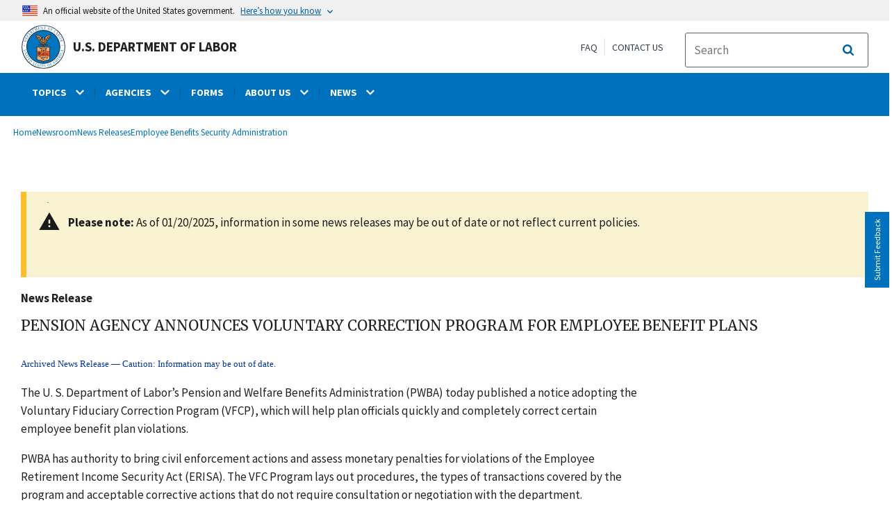

--- FILE ---
content_type: text/html; charset=UTF-8
request_url: https://www.dol.gov/newsroom/releases/ebsa/ebsa20000314-0
body_size: 16403
content:
<!DOCTYPE html>
<html lang="en" dir="ltr" prefix="content: http://purl.org/rss/1.0/modules/content/  dc: http://purl.org/dc/terms/  foaf: http://xmlns.com/foaf/0.1/  og: http://ogp.me/ns#  rdfs: http://www.w3.org/2000/01/rdf-schema#  schema: http://schema.org/  sioc: http://rdfs.org/sioc/ns#  sioct: http://rdfs.org/sioc/types#  skos: http://www.w3.org/2004/02/skos/core#  xsd: http://www.w3.org/2001/XMLSchema# ">
  <head>
    <meta charset="utf-8" />
<link rel="canonical" href="https://www.dol.gov/newsroom/releases/ebsa/ebsa20000314-0" />
<meta property="og:site_name" content="DOL" />
<meta property="og:type" content="website" />
<meta property="og:url" content="https://www.dol.gov/newsroom/releases/ebsa/ebsa20000314-0" />
<meta property="og:title" content="Pension Agency Announces Voluntary Correction Program For Employee Benefit Plans" />
<meta property="og:image" content="https://www.dol.gov/sites/dolgov/files/OPA/twitter-cards/DOLnews.png" />
<meta property="og:image:url" content="https://www.dol.gov/sites/dolgov/files/OPA/twitter-cards/DOLnews.png" />
<meta property="og:image:secure_url" content="https://www.dol.gov/sites/dolgov/files/OPA/twitter-cards/DOLnews.png" />
<meta name="twitter:card" content="summary_large_image" />
<meta name="twitter:site" content="@USDOL" />
<meta name="twitter:title" content="News Release" />
<meta name="twitter:image" content="https://www.dol.gov/sites/dolgov/files/OPA/twitter-cards/DOLnews.png" />
<meta name="Generator" content="Drupal 10 (https://www.drupal.org)" />
<meta name="MobileOptimized" content="width" />
<meta name="HandheldFriendly" content="true" />
<meta name="viewport" content="width=device-width, initial-scale=1.0" />
<link rel="icon" href="/themes/opa_theme/favicon.ico" type="image/vnd.microsoft.icon" />

    <title>Pension Agency Announces Voluntary Correction Program For Employee Benefit Plans | U.S. Department of Labor</title>
    <link rel="stylesheet" media="all" href="/sites/dolgov/files/css/css_IVXSy5EMEmKjzqLunbA3J-c0VFRbHomjUebmQM4gPRo.css?delta=0&amp;language=en&amp;theme=opa_theme&amp;include=[base64]" />
<link rel="stylesheet" media="all" href="/sites/dolgov/files/css/css_ruLNVNcZqL4uIcynI_aIxcPa3bbiAVGvUc7BxCDyK7A.css?delta=1&amp;language=en&amp;theme=opa_theme&amp;include=[base64]" />

    <script src="https://script.crazyegg.com/pages/scripts/0074/6572.js" async></script>
<script src="/libraries/fontawesome/js/all.min.js?v=6.4.0" defer></script>
<script src="/libraries/fontawesome/js/v4-shims.min.js?v=6.4.0" defer></script>
<script src="/modules/custom/gtm_helper/js/dataLayer.js?t3igb3" defer></script>
<script src="/modules/custom/gtm_helper/js/bah_dol_header.js?t3igb3" defer></script>
<script src="/modules/custom/gtm_helper/js/opa_dol.js?t3igb3" defer></script>

  
                              <script>!function(a){var e="https://s.go-mpulse.net/boomerang/",t="addEventListener";if("False"=="True")a.BOOMR_config=a.BOOMR_config||{},a.BOOMR_config.PageParams=a.BOOMR_config.PageParams||{},a.BOOMR_config.PageParams.pci=!0,e="https://s2.go-mpulse.net/boomerang/";if(window.BOOMR_API_key="E68AF-EQ2CX-6PS4U-GPXGV-5A3RP",function(){function n(e){a.BOOMR_onload=e&&e.timeStamp||(new Date).getTime()}if(!a.BOOMR||!a.BOOMR.version&&!a.BOOMR.snippetExecuted){a.BOOMR=a.BOOMR||{},a.BOOMR.snippetExecuted=!0;var i,_,o,r=document.createElement("iframe");if(a[t])a[t]("load",n,!1);else if(a.attachEvent)a.attachEvent("onload",n);r.src="javascript:void(0)",r.title="",r.role="presentation",(r.frameElement||r).style.cssText="width:0;height:0;border:0;display:none;",o=document.getElementsByTagName("script")[0],o.parentNode.insertBefore(r,o);try{_=r.contentWindow.document}catch(O){i=document.domain,r.src="javascript:var d=document.open();d.domain='"+i+"';void(0);",_=r.contentWindow.document}_.open()._l=function(){var a=this.createElement("script");if(i)this.domain=i;a.id="boomr-if-as",a.src=e+"E68AF-EQ2CX-6PS4U-GPXGV-5A3RP",BOOMR_lstart=(new Date).getTime(),this.body.appendChild(a)},_.write("<bo"+'dy onload="document._l();">'),_.close()}}(),"".length>0)if(a&&"performance"in a&&a.performance&&"function"==typeof a.performance.setResourceTimingBufferSize)a.performance.setResourceTimingBufferSize();!function(){if(BOOMR=a.BOOMR||{},BOOMR.plugins=BOOMR.plugins||{},!BOOMR.plugins.AK){var e=""=="true"?1:0,t="",n="ck7xu7ixhw45g2jfqsqa-f-aa6f7153b-clientnsv4-s.akamaihd.net",i="false"=="true"?2:1,_={"ak.v":"39","ak.cp":"84449","ak.ai":parseInt("273312",10),"ak.ol":"0","ak.cr":10,"ak.ipv":4,"ak.proto":"h2","ak.rid":"a7f4985","ak.r":47376,"ak.a2":e,"ak.m":"dsca","ak.n":"essl","ak.bpcip":"18.191.122.0","ak.cport":36122,"ak.gh":"23.200.85.109","ak.quicv":"","ak.tlsv":"tls1.3","ak.0rtt":"","ak.0rtt.ed":"","ak.csrc":"-","ak.acc":"","ak.t":"1764066464","ak.ak":"hOBiQwZUYzCg5VSAfCLimQ==DA4KByX9ACSJI1Fx0SuU2mNaD1AuKmVZfwaSK0MC3Lu0y7a0+/2T0O9pPxtOdA1mPvtEwCq8yjpSUxSCdNfctJzdw041Yei44oEU8PnqvzVHQk9dI0bNPa0/Uz/puBdD5fCSh2ouEGQLVdV3Q63WRmNkAVfgAfoOq2Zsi2EY5bZTNRfB/CbtirDul/9wYAJ9hMdjn5xM5QyQxpP0qoing5O5Z0EhwI7is9FLDtysfX/5xusGo8RAaTk4xw5/MFCzCe2Rui5zrVXGQrnxOmcPEsZvPobeMTa2LuUKoSKcKrPqcyKcag8+X+2n1mIXb3TBXlUtfCWQZg1116oAsSZTchHN/1FS2r3SuTCdi8JWdIlRiVeQm/wzB7o2uJ1s7mHgrhuAMBr01vV4ixRwqEt9AkTrA65+xVrI8B0VphVt2sw=","ak.pv":"421","ak.dpoabenc":"","ak.tf":i};if(""!==t)_["ak.ruds"]=t;var o={i:!1,av:function(e){var t="http.initiator";if(e&&(!e[t]||"spa_hard"===e[t]))_["ak.feo"]=void 0!==a.aFeoApplied?1:0,BOOMR.addVar(_)},rv:function(){var a=["ak.bpcip","ak.cport","ak.cr","ak.csrc","ak.gh","ak.ipv","ak.m","ak.n","ak.ol","ak.proto","ak.quicv","ak.tlsv","ak.0rtt","ak.0rtt.ed","ak.r","ak.acc","ak.t","ak.tf"];BOOMR.removeVar(a)}};BOOMR.plugins.AK={akVars:_,akDNSPreFetchDomain:n,init:function(){if(!o.i){var a=BOOMR.subscribe;a("before_beacon",o.av,null,null),a("onbeacon",o.rv,null,null),o.i=!0}return this},is_complete:function(){return!0}}}}()}(window);</script></head>
  <body class="exclude-node-title layout-one-sidebar layout-sidebar-first path-node page-node-type-press-page">
        <a class="usa-skipnav visually-hidden focusable" href="#main-content" id="skip-nav">
      Skip to main content
    </a>
    
      <div class="dialog-off-canvas-main-canvas" data-off-canvas-main-canvas>
    
 <div class="layout-container inner-page">
            <header class="cd-main-header header cf usa-header usa-header-extended" role="banner">

    <div class="usa-banner">
      <div class="usa-accordion">
        <header class="usa-banner__header" aria-label="Official United States Government Website Disclaimer">
            <div class="usa-banner__inner">
                <div class="grid-col-auto">
                    <img class="usa-banner__header-flag" src="/themes/opa_theme/img/flag-favicon-57.png" alt="U.S. flag">
                </div>
                <div class="grid-col-fill tablet:grid-col-auto">
                  <p>An official website of the United States government.</p>
                  <p class="usa-banner__header-action" aria-hidden="true">Here’s how you know</p>
                </div>

                <button class="usa-accordion__button usa-banner__button" aria-expanded="false" aria-controls="gov-banner"
                title="Click to expand">
                    <span class="usa-banner__button-text">Here’s how you know</span>
                </button>

            </div>
        </header>
        <div class="usa-banner__content usa-accordion__content" id="gov-banner" hidden>
            <div class="grid-row grid-gap-lg">
                <div class="usa-banner__guidance tablet:grid-col-6">
                    <img class="usa-banner__icon usa-media-block__img" src="/themes/opa_theme/img/icon-dot-gov.svg" alt="Dot gov">
                    <div class="usa-media-block__body">
                        <p>
                            <strong>The .gov means it’s official.</strong>
                            <br> Federal government websites often end in .gov or .mil. Before sharing sensitive information, make sure you’re on a federal government site.
                        </p>
                    </div>
                </div>
                <div class="usa-banner__guidance tablet:grid-col-6">
                    <img class="usa-banner__icon usa-media-block__img" src="/themes/opa_theme/img/icon-https.svg" alt="Https">
                    <div class="usa-media-block__body">
                        <p>
                            <strong>The site is secure.</strong>
                            <br> The <strong>https://</strong> ensures that you are connecting to the official website and that any information you provide is encrypted and transmitted securely.
                        </p>
                    </div>
                </div>
            </div>
        </div>
    </div>
  </div>



    <div id="top-agency-name" class="banner-second">
        <div class="container d-flex align-items-center">
            <div class="agency" tabindex="0">
                <a href="/" tabindex="-1">
                    <div class="d-flex align-items-center dol-logo-area">
                        <div class="DOL-header-logo">
                            <img src="/themes/opa_theme/img/logo-primary.svg" alt="United States Department of Labor" title="Home"/>
                        </div>
                        <span>U.S. Department of Labor</span>
                    </div>
                </a>
            </div>
          <div class="header-right-container">
            <div class="secondarylinks-container">
                <div class="d-flex align-items-center">
                    <div class="secondary-links d-flex">
                        <span><a href="/general/faq">FAQ</a></span>
                        <span><a href="/general/contact">Contact Us</a></span>
                    </div>

                                        <ul class="cd-header-buttons">
                        <li>
                            <div class="dol-menu-button">
                                <button class="usa-menu-btn dol-menu-button usa-button-primary">Menu</button>
                            </div>
                        </li>
                    </ul>
                </div>
            </div>
            <div class="searchbox-container nav-hide-on-mobile">
              <div id="block-searchblockdesktopviewport">
  
    
                  <div id="search-placeholder-large" class="form">
             <div class="input-group">
                <form accept-charset="UTF-8" action="https://search.usa.gov/search" id="search_form_large" method="get" class="searchbox d-flex usa-search usa-search--small">
                  <div role="search">
                    <div style="margin:0;padding:0;display:inline;"><input name="utf8" type="hidden" value="&#x2713;" /></div>
                    <label for="query_large" class="sr-only">Search</label>
                    <input id="affiliate_large" name="affiliate" type="hidden" value= "www.dol.gov"/>
                    <input class="searchbox-input mag-glass usa-input" id="query_large" name="query" aria-label="search" type="text" name="query" autocomplete="off" placeholder="Search " tabindex="0" /> 
                     <span class="input-group-btn">
                      <button type="submit" title="Click to Search" class="search-button"></button>
                     </span>
                  </div>
                </form>
              </div>
           </div>
  </div>

            </div>
          </div>
        </div>
    </div>
    <div id="header-content">
          


  
      

          <span class="visually-hidden"> submenu</span>
    <div class="agency-nav-container" id="dol-primary-menu">
      <div class="container">
        <ul region="primary_menu" block="block-dolprimarymenu-6" class="front-menu clearfix agency-submenu sub-nav-group cd-primary-nav is-fixed main-primary-menu inner-menu" id="cd-primary-nav-secondary-desktop">
                                            <li class="has-children" aria-haspopup="false">
                          <a href="/general/topics">
            <span class="menu-border-wrapper">
              <span class="menutitle">TOPICS</span>
              <span class="menuarrow">
                <p class="backtext">Back</p>
                <i class="fas fa-chevron-down"></i>
              </span>
            </span>
          </a>
                                

          <ul class="cd-secondary-nav is-hidden">
                    <li class="has-children">
        <ul class="main-primary-menu inner-agency-ul">
                                    <li class="has-children" aria-haspopup="false">
                          <span><a href="/general/topics" data-drupal-link-system-path="node/184397">Topics</a></span>
                                

          <div class="unorder-flex">
                                                                    <ul class="batch-wrapper">
              <li  class="batch-column-1">
                                                <a href="/agencies/odep"><span class="menu-border-wrapper">Disability Resources</span></a>
                          </li>
                                                                  <li  class="batch-column-1">
                                                <a href="/general/disasterrecovery"><span class="menu-border-wrapper">Disaster Recovery Assistance</span></a>
                          </li>
                                                                  <li  class="batch-column-1">
                                                <a href="https://webapps.dol.gov/elaws/"><span class="menu-border-wrapper">Elaws</span></a>
                          </li>
                                                                  <li  class="batch-column-1">
                                                <a href="/general/topic/discrimination"><span class="menu-border-wrapper">Equal Employment Opportunity</span></a>
                          </li>
                                                                  <li  class="batch-column-1">
                                                <a href="/evidence"><span class="menu-border-wrapper">Evidence</span></a>
                          </li>
                                                                  <li  class="batch-column-1">
                                                <a href="/grants"><span class="menu-border-wrapper">Grants</span></a>
                          </li>
                                                                  <li  class="batch-column-1">
                                                <a href="/guidance"><span class="menu-border-wrapper">Guidance Search</span></a>
                          </li>
                                                                  <li  class="batch-column-1">
                                                <a href="/general/topic/health-plans"><span class="menu-border-wrapper">Health Plans and Benefits</span></a>
                          </li>
                                                                  <li  class="batch-column-1">
                                                <a href="/general/topic/hiring"><span class="menu-border-wrapper">Hiring</span></a>
                          </li>
                                                                  <li  class="batch-column-1">
                                                <a href="https://www.apprenticeship.gov/employers/registered-apprenticeship-program"><span class="menu-border-wrapper">Registered Apprenticeship</span></a>
                          </li>
                                                                  <li  class="batch-column-1">
                                                <a href="/agencies/ilab"><span class="menu-border-wrapper">International Labor Issues</span></a>
                          </li>
                                                                  <li  class="batch-column-1">
                                                <a href="/agencies/eta/jobcorps"><span class="menu-border-wrapper">Job Corps</span></a>
                          </li>
                                                                  <li  class="batch-column-1">
                                                <a href="/general/topic/labor-relations"><span class="menu-border-wrapper">Labor Relations</span></a>
                          </li>
                                                                  <li  class="batch-column-1">
                                                <a href="/general/topic/benefits-leave"><span class="menu-border-wrapper">Leave Benefits</span></a>
                          </li>
                                                                  <li  class="batch-column-1">
                                                <a href="/general/topic/benefits-other"><span class="menu-border-wrapper">Other Benefits</span></a>
                          </li>
                </ul>
                                                                                            <ul class="batch-wrapper">
              <li  class="batch-column-2">
                                                <a href="/general/topics/posters"><span class="menu-border-wrapper">Posters</span></a>
                          </li>
                                                                  <li  class="batch-column-2">
                                                <a href="/general/topic/retirement"><span class="menu-border-wrapper">Retirement Plans, Benefits and Savings</span></a>
                          </li>
                                                                  <li  class="batch-column-2">
                                                <a href="/general/topic/spanish-speakingtopic"><span class="menu-border-wrapper">Spanish-Language Resources</span></a>
                          </li>
                                                                  <li  class="batch-column-2">
                                                <a href="/general/topic/termination"><span class="menu-border-wrapper">Termination</span></a>
                          </li>
                                                                  <li  class="batch-column-2">
                                                <a href="/general/topic/training"><span class="menu-border-wrapper">Training</span></a>
                          </li>
                                                                  <li  class="batch-column-2">
                                                <a href="/general/topic/unemployment-insurance"><span class="menu-border-wrapper">Unemployment Insurance</span></a>
                          </li>
                                                                  <li  class="batch-column-2">
                                                <a href="/agencies/vets"><span class="menu-border-wrapper">Veterans Employment</span></a>
                          </li>
                                                                  <li  class="batch-column-2">
                                                <a href="/general/topic/wages"><span class="menu-border-wrapper">Wages</span></a>
                          </li>
                                                                  <li  class="batch-column-2">
                                                <a href="/general/topics/whistleblower"><span class="menu-border-wrapper">Whistleblower Protection</span></a>
                          </li>
                                                                  <li  class="batch-column-2">
                                                <a href="/general/topic/workhours"><span class="menu-border-wrapper">Work Hours</span></a>
                          </li>
                                                                  <li  class="batch-column-2">
                                                <a href="/general/topic/workcomp"><span class="menu-border-wrapper">Workers&#039; Compensation</span></a>
                          </li>
                                                                  <li  class="batch-column-2">
                                                <a href="/general/topic/safety-health"><span class="menu-border-wrapper">Workplace Safety and Health</span></a>
                          </li>
                                                                  <li  class="batch-column-2">
                                                <a href="/general/topic/youthlabor"><span class="menu-border-wrapper">Youth &amp; Young Worker Employment</span></a>
                          </li>
                </ul>
                                        </div>
          
                  </li>
                                                              </li>
      </ul>
                  </ul>
          
                  </li>
                                        <li class="has-children" aria-haspopup="false">
                          <a href="/general/dol-agencies">
            <span class="menu-border-wrapper">
              <span class="menutitle">AGENCIES</span>
              <span class="menuarrow">
                <p class="backtext">Back</p>
                <i class="fas fa-chevron-down"></i>
              </span>
            </span>
          </a>
                                

          <ul class="cd-secondary-nav is-hidden">
                    <li class="has-children">
        <ul class="main-primary-menu inner-agency-ul">
                                    <li class="has-children" aria-haspopup="false">
                          <span><a href="/general/dol-agencies" data-drupal-link-system-path="node/25013">Agencies</a></span>
                                

          <div class="unorder-flex">
                                                                    <ul class="batch-wrapper">
              <li  class="batch-column-1">
                                                <a href="/agencies/osec"><span class="menu-border-wrapper">Office of the Secretary (OSEC)</span></a>
                          </li>
                                                                  <li  class="batch-column-1">
                                                <a href="/agencies/arb"><span class="menu-border-wrapper">Administrative Review Board (ARB)</span></a>
                          </li>
                                                                  <li  class="batch-column-1">
                                                <a href="/agencies/brb"><span class="menu-border-wrapper">Benefits Review Board (BRB)</span></a>
                          </li>
                                                                  <li  class="batch-column-1">
                                                <a href="/agencies/ilab"><span class="menu-border-wrapper">Bureau of International Labor Affairs (ILAB)</span></a>
                          </li>
                                                                  <li  class="batch-column-1">
                                                <a href="https://www.bls.gov/"><span class="menu-border-wrapper">Bureau of Labor Statistics (BLS)</span></a>
                          </li>
                                                                  <li  class="batch-column-1">
                                                <a href="/agencies/ebsa"><span class="menu-border-wrapper">Employee Benefits Security Administration (EBSA) </span></a>
                          </li>
                                                                  <li  class="batch-column-1">
                                                <a href="/agencies/ecab"><span class="menu-border-wrapper">Employees&#039; Compensation Appeals Board (ECAB)</span></a>
                          </li>
                                                                  <li  class="batch-column-1">
                                                <a href="/agencies/eta"><span class="menu-border-wrapper">Employment and Training Administration (ETA)</span></a>
                          </li>
                                                                  <li  class="batch-column-1">
                                                <a href="https://www.msha.gov/"><span class="menu-border-wrapper">Mine Safety and Health Administration (MSHA)</span></a>
                          </li>
                                                                  <li  class="batch-column-1">
                                                <a href="https://www.osha.gov/"><span class="menu-border-wrapper">Occupational Safety and Health Administration (OSHA)</span></a>
                          </li>
                                                                  <li  class="batch-column-1">
                                                <a href="/agencies/oalj"><span class="menu-border-wrapper">Office of Administrative Law Judges (OALJ)</span></a>
                          </li>
                                                                  <li  class="batch-column-1">
                                                <a href="/agencies/ocia"><span class="menu-border-wrapper">Office of Congressional &amp; Intergovernmental Affairs (OCIA)</span></a>
                          </li>
                                                                  <li  class="batch-column-1">
                                                <a href="/agencies/odep"><span class="menu-border-wrapper">Office of Disability Employment Policy (ODEP)</span></a>
                          </li>
                                                                  <li  class="batch-column-1">
                                                <a href="/agencies/ofccp"><span class="menu-border-wrapper">Office of Federal Contract Compliance Programs (OFCCP)</span></a>
                          </li>
                                                                  <li  class="batch-column-1">
                                                <a href="https://www.oig.dol.gov/"><span class="menu-border-wrapper">Office of Inspector General (OIG)</span></a>
                          </li>
                </ul>
                                                                                            <ul class="batch-wrapper">
              <li  class="batch-column-2">
                                                <a href="/agencies/olms"><span class="menu-border-wrapper">Office of Labor-Management Standards (OLMS)</span></a>
                          </li>
                                                                  <li  class="batch-column-2">
                                                <a href="/agencies/oasam"><span class="menu-border-wrapper">Office of the Assistant Secretary for Administration and Management (OASAM)</span></a>
                          </li>
                                                                  <li  class="batch-column-2">
                                                <a href="/agencies/oasp"><span class="menu-border-wrapper">Office of the Assistant Secretary for Policy (OASP)</span></a>
                          </li>
                                                                  <li  class="batch-column-2">
                                                <a href="/agencies/ocfo"><span class="menu-border-wrapper">Office of the Chief Financial Officer (OCFO)</span></a>
                          </li>
                                                                  <li  class="batch-column-2">
                                                <a href="/agencies/sol"><span class="menu-border-wrapper">Office of the Solicitor (SOL)</span></a>
                          </li>
                                                                  <li  class="batch-column-2">
                                                <a href="/agencies/owcp"><span class="menu-border-wrapper">Office of Workers&#039; Compensation Programs (OWCP)</span></a>
                          </li>
                                                                  <li  class="batch-column-2">
                                                <a href="/agencies/ombudsman"><span class="menu-border-wrapper">Ombudsman for the Energy Employees Occupational Illness Compensation Program (EEOMBD)</span></a>
                          </li>
                                                                  <li  class="batch-column-2">
                                                <a href="https://www.pbgc.gov/"><span class="menu-border-wrapper">Pension Benefit Guaranty Corporation (PBGC) </span></a>
                          </li>
                                                                  <li  class="batch-column-2">
                                                <a href="/agencies/vets"><span class="menu-border-wrapper">Veterans&#039; Employment and Training Service (VETS)</span></a>
                          </li>
                                                                  <li  class="batch-column-2">
                                                <a href="/agencies/whd"><span class="menu-border-wrapper">Wage and Hour Division (WHD)</span></a>
                          </li>
                                                                  <li  class="batch-column-2">
                                                <a href="/agencies/wb"><span class="menu-border-wrapper">Women&#039;s Bureau (WB)</span></a>
                          </li>
                </ul>
                                        </div>
          
                  </li>
                                                              </li>
      </ul>
                  </ul>
          
                  </li>
                                                    <li  >
                                    <a href="/general/forms"><span class="menu-border-wrapper">FORMS</span></a>
                          </li>
                                        <li class="has-children" aria-haspopup="false">
                          <a href="/general/aboutdol">
            <span class="menu-border-wrapper">
              <span class="menutitle">ABOUT US</span>
              <span class="menuarrow">
                <p class="backtext">Back</p>
                <i class="fas fa-chevron-down"></i>
              </span>
            </span>
          </a>
                                

          <ul class="cd-secondary-nav is-hidden">
                    <li class="has-children">
        <ul class="main-primary-menu inner-agency-ul">
                                    <li class="has-children" aria-haspopup="false">
                          <span><a href="/general/aboutdol" data-drupal-link-system-path="node/21371">About Us</a></span>
                                

          <div class="unorder-flex">
                                                                    <ul class="batch-wrapper">
              <li  class="batch-column-1">
                                                <a href="/general/dol-agencies"><span class="menu-border-wrapper">Agencies and Programs</span></a>
                          </li>
                                                                  <li  class="batch-column-1">
                                                <a href="/agencies/osec"><span class="menu-border-wrapper">Meet the Secretary of Labor</span></a>
                          </li>
                                                                  <li  class="batch-column-1">
                                                <a href="/general/contact/leadership-team"><span class="menu-border-wrapper">Leadership Team</span></a>
                          </li>
                                                                  <li  class="batch-column-1">
                                                <a href="/general/aboutdol#budget"><span class="menu-border-wrapper">Budget, Performance and Planning</span></a>
                          </li>
                                                                  <li  class="batch-column-1">
                                                <a href="/events"><span class="menu-border-wrapper">Calendar</span></a>
                          </li>
                                                                  <li  class="batch-column-1">
                                                <a href="/general/jobs"><span class="menu-border-wrapper">Careers at DOL</span></a>
                          </li>
                                                                  <li  class="batch-column-1">
                                                <a href="/general/aboutdol/history"><span class="menu-border-wrapper">History</span></a>
                          </li>
                                                                  <li  class="batch-column-1">
                                                <a href="/general/privacy"><span class="menu-border-wrapper">Privacy Program</span></a>
                          </li>
                                                                  <li  class="batch-column-1">
                                                <a href="/general/topic/spanish-speakingtopic"><span class="menu-border-wrapper">Recursos en Español</span></a>
                          </li>
                </ul>
                                        </div>
          
                  </li>
                                                              </li>
      </ul>
                  </ul>
          
                  </li>
                                        <li class="has-children" aria-haspopup="false">
                          <a href="/newsroom">
            <span class="menu-border-wrapper">
              <span class="menutitle">NEWS</span>
              <span class="menuarrow">
                <p class="backtext">Back</p>
                <i class="fas fa-chevron-down"></i>
              </span>
            </span>
          </a>
                                

          <ul class="cd-secondary-nav is-hidden">
                    <li class="has-children">
        <ul class="main-primary-menu inner-agency-ul">
                                    <li class="has-children" aria-haspopup="false">
                          <span><a href="/newsroom" data-drupal-link-system-path="node/84796">News</a></span>
                                

          <div class="unorder-flex">
                                                                    <ul class="batch-wrapper">
              <li  class="batch-column-1">
                                                <a href="/newsroom"><span class="menu-border-wrapper">Newsroom</span></a>
                          </li>
                                                                  <li  class="batch-column-1">
                                                <a href="/newsroom/releases?agency=All&amp;state=All&amp;topic=All&amp;year=all&amp;page=0"><span class="menu-border-wrapper">News Releases</span></a>
                          </li>
                                                                  <li  class="batch-column-1">
                                                <a href="https://blog.dol.gov/"><span class="menu-border-wrapper">Blog</span></a>
                          </li>
                                                                  <li  class="batch-column-1">
                                                <a href="/newsroom/economicdata"><span class="menu-border-wrapper">Economic Data from the Department of Labor</span></a>
                          </li>
                </ul>
                                        </div>
          
                  </li>
                                                              </li>
      </ul>
                  </ul>
          
                  </li>
                                                    <li   class="nav-show-on-mobile"  >
                                    <a href="/general/faq"><span class="menu-border-wrapper">FAQ</span></a>
                          </li>
                                        </ul>
            <div class="nav-show-on-mobile outer-search-container">
      <div id="block-searchbox-2">
  
    
      

                        <div class="field field--name-body field--type-text-with-summary field--label-hidden clearfix">
            <div id="search-placeholder" class="form">
            <div class="input-group">
            <form accept-charset="UTF-8" action="https://search.usa.gov/search" id="search_form" method="get" class="searchbox d-flex usa-search usa-search--small">
              <div role="search">
                <div style="margin:0;padding:0;display:inline"><input name="utf8" type="hidden" value="✓"></div>
                <label for="query" class="sr-only">Search</label>
                <input id="affiliate" name="affiliate" type="hidden" value="www.dol.gov">
                <input class="searchbox-input mag-glass usa-input" id="query" aria-label="search" type="text" name="query" autocomplete="off" placeholder="Search" tabindex="0">
                <span class="input-group-btn">
                <button type="submit" title="Click to Search" class="usa-button search-button">
                    <!--i class="fa fa-2x fa-search"></i-->
                    <!--div class="visually-hidden">Search</div-->
                </button>
                </span>
              </div>
            </form>
              </div>
              </div></div>
            
  </div>

    </div>
      




    </div>
</header>
    
  <div class="pre-content">
    <div id="block-maintenancebannerblock">
  
    
      
  </div>
<div id="block-opa-theme-breadcrumbs">
  
    
      	<div id="breadcrumbs-container" class="container">
		<nav role="navigation" aria-labelledby="system-breadcrumb">
			<span id="system-breadcrumb" class="visually-hidden">Breadcrumb</span>
			<ul class="breadcrumbs usa-breadcrumb__list">
									<li>
													<a href="/" class="usa-breadcrumb__link">Home</a>
											</li>
									<li>
													<a href="/newsroom" class="usa-breadcrumb__link">Newsroom</a>
											</li>
									<li>
													<a href="/newsroom/releases" class="usa-breadcrumb__link">News Releases</a>
											</li>
									<li>
													<a href="/newsroom/releases/ebsa" class="usa-breadcrumb__link">Employee Benefits Security Administration</a>
											</li>
							</ul>
		</nav>
	</div>
	
  </div>
<div data-drupal-messages-fallback class="hidden"></div>
<div id="block-gtmpixeldolbahcontainer">
  
    
      <noscript aria-hidden="true">
  <iframe src="https://www.googletagmanager.com/ns.html?id=GTM-5VM7ZD" height="0" width="0" style="display:none;visibility:hidden"></iframe>
</noscript><!-- End Google Tag Manager (noscript) -->
  </div>


  </div>
        <main role="main" class="cd-main-content">
            <div id="page-title-area">
        <div id="block-opa-theme-page-title">
  
    
      


  </div>


        <div id="block-footercss">
  
    
      

                        <div class="field field--name-body field--type-text-with-summary field--label-hidden clearfix"><p>
<style type="text/css">.manual-search-block #edit-actions--2 {order:2;}
#block-googletagmanagerheader .field { padding-bottom:0 !important; }
#block-googletagmanagerfooter .field { padding-bottom:0 !important; }
#views-exposed-form-manual-cloud-search-manual-cloud-search-results .form-actions{display:block;flex:1;} #tfa-entry-form .form-actions {justify-content:flex-start;} #node-agency-pages-layout-builder-form .form-actions {display:block;} #tfa-entry-form input {height:55px;}
.dol-alert-status-error .alert-status-container {display:inline;font-size:1.4em;color:#e31c3d;}
div#block-eoguidanceviewheader .dol-alerts p {padding: 0;margin: 0;}
.agency-blurb-container .agency_blurb.background--light { padding: 0; }
.h1 {font-family:'Merriweather';font-weight:700;}
p.usa-alert__text {margin-bottom:0!important;}
.manual-search ul.usa-list li {max-width:100%;}
.usa-footer .container {max-width:1440px!important;}
.usa-footer .grid-container {padding-left: 30px!important;}
@media (max-width: 992px){.usa-js-mobile-nav--active, .usa-mobile_nav-active {overflow: auto!important;}}
@media only screen and (min-width: 0px){.agency-nav-container.nav-is-open {overflow-y: unset!important;}}
.table thead th {background-color:#f1f1f1;color:#222;}
.manual-search ul.usa-list li {max-width:100%;}
ol{list-style-type: decimal;}
.cd-main-content p, blockquote {margin-bottom:1em;}
.paragraph--type--html-table .ts-cell-content {max-width: 100%;}
</style>
</p>
</div>
            
  </div>


        

      </div>

      <div id="main-content"></div>

              <aside class="layout-sidebar-first left-sidebar" role="complementary">
          

        </aside>
      
      <div class="layout-content inner-content-page">
        <div id="block-opa-theme-content">
  
    
      


<div class="dol-press-page">
	<article data-history-node-id="61236" about="/newsroom/releases/ebsa/ebsa20000314-0">

		
				

		<div>

			
							<div class="usa-alert usa-alert--warning dol-notification">
					<div class="usa-alert__body">
						<p class="usa-alert__text">
							<p id="alert-message"><strong>Please note:</strong> As of 01/20/2025, information in some news releases may be out of date or not reflect current policies.</p>
						</p>
					</div>
				</div>
									

                        <div class="field field--name-field-press-type field--type-list-string field--label-hidden clearfix"><p>News Release</p></div>
            
			

                        <div class="field field--name-field-press-header field--type-string field--label-hidden clearfix"><h1>Pension Agency Announces Voluntary Correction Program For Employee Benefit Plans</h1></div>
            
						

                        <div class="field field--name-field-press-body field--type-text-with-summary field--label-hidden clearfix"> <p class="rtecenter"><span style="color: rgb(0, 51, 153); font-family: tahoma; font-size: 12.8px; font-style: normal; font-variant: normal; font-weight: normal; letter-spacing: normal; line-height: normal; orphans: auto; text-align: -webkit-center; text-indent: 0px; text-transform: none; white-space: normal; widows: 1; word-spacing: 0px; -webkit-text-stroke-width: 0px; display: inline !important; float: none; background-color: rgb(255, 255, 255);">Archived News Release — Caution: Information may be out of date.</span></p>

<p class="rtejustify">The U. S. Department of Labor’s Pension and Welfare Benefits Administration (PWBA) today published a notice adopting the Voluntary Fiduciary Correction Program (VFCP), which will help plan officials quickly and completely correct certain employee benefit plan violations.</p>

<p class="rtejustify">PWBA has authority to bring civil enforcement actions and assess monetary penalties for violations of the Employee Retirement Income Security Act (ERISA). The VFC Program lays out procedures, the types of transactions covered by the program and acceptable corrective actions that do not require consultation or negotiation with the department.</p>

<p class="rtejustify">Secretary of Labor Alexis M. Herman said, "This program gives employers and plan service providers an opportunity to dedicate their efforts to making plans and participants whole, rather than worrying about fines and penalties -- if they act to identify and correct problems before we find them. In the end, it benefits both workers and employers."</p>

<p class="rtejustify">Any plan official, sponsoring employer or parties to affected transactions may apply to voluntarily correct violations covered by the program. In order to qualify for the program, applicants must fully undo any prohibited transactions, calculate any losses and restore any losses with interest or profits, and distribute any supplemental benefits owed to eligible participants and beneficiaries.</p>

<p class="rtejustify">A notice must be given to participants advising them of corrected violations.</p>

<p class="rtejustify">Transactions eligible for the program include:</p>

<ul>
	<li class="rtejustify">repayment of delinquent employee contributions</li>
	<li class="rtejustify">certain prohibited loans</li>
	<li class="rtejustify">loans with inadequate collateral or security</li>
	<li class="rtejustify">certain improper sales or purchases, including prohibited transactions</li>
	<li class="rtejustify">improper valuation of assets which affects benefits</li>
	<li class="rtejustify">payment of excessive or duplicate plan expenses</li>
</ul>

<p class="rtejustify">The department may conduct investigations to determine compliance with the program and verify that corrective action has been taken. However, applicants who fail to fully correct fiduciary violations will be rejected and become subject to enforcement action and civil penalties. In addition, persons involved in pending investigations or criminal violations cannot take advantage of the program.</p>

<p class="rtejustify">The VFC Program is scheduled to be published in the March 15 Federal Register and is available on PWBA’s website at www.dol.gov/dol/pwba. Questions about the application process should be directed to PWBA regional offices which also are listed in Appendix C of the interim rule.</p>

<p class="rtejustify">Although the program is being put into effect 30 days after publication in the Federal Register, PWBA is seeking comments from the public on all aspects of the VFC Program. Comments should be addressed to the VFC Program, Office of Enforcement, Pension and Welfare Benefits Administration, U.S. Department of Labor, Room N5702, 200 Constitution Ave., N.W., Washington, D.C. 20210 or by internet to vfc-program@pwba.dol.gov.</p>

<p class="rtejustify"><a href="http://www.dol.gov/">U.S. Department of Labor</a> news releases are accessible on the Internet. The information in this news release will be made available in alternate format upon request (large print, Braille, audio tape or disc) from the Central Office for Assistive Services and Technology. Please specify which news release when placing your request. Call 202.693.7773 or TTY 202.693.7775.</p>

<p class="rtecenter"><span style="color: rgb(0, 51, 153); font-family: tahoma; font-size: 12.8px; font-style: normal; font-variant: normal; font-weight: normal; letter-spacing: normal; line-height: normal; orphans: auto; text-align: -webkit-center; text-indent: 0px; text-transform: none; white-space: normal; widows: 1; word-spacing: 0px; -webkit-text-stroke-width: 0px; display: inline !important; float: none; background-color: rgb(255, 255, 255);">Archived News Release — Caution: Information may be out of date.</span></p>
 </div>
            

    <div class="field field--name-field-agency-reference field--type-entity-reference field--label-inline clearfix">
        <div>Agency</div>
                    
                <div>Employee Benefits Security Administration</div>
                            </div>


    <div class="field field--name-field-press-release-date field--type-datetime field--label-inline clearfix">
        <div>Date</div>
                    
                <div>March 14, 2000</div>
                            </div>


    <div class="field field--name-field-press-release-number field--type-string field--label-inline clearfix">
        <div>Release Number</div>
                    
                <div>00-15</div>
                            </div>

		</div>

					</article>
</div>

  </div>


              </div>
      
    </main>

    <footer class="-footer usa-footer usa-footer--big" role="contentinfo">
       <div class="usa-footer__return-to-top container">
        <a href="#" class="footer-scroll-to-top"><span>Scroll to Top</span> <i class="fa fa-arrow-circle-o-up" aria-hidden="true"></i></a>
      </div>

      <section class="dol-footer-nav">
          <div>
    

<div id="block-dolfooternavmenu" class="utility-links-block d-flex">
  
    
      

    <div class="panel">
                  <ul region="pre_footer" block="block-dolfooternavmenu" class="clearfix dol-footer-nav-menu container">
                    <li>
          <a href="/general/dol-agencies" class="dol-footer-nav-link" data-drupal-link-system-path="node/25013">Agencies</a>
                  </li>
              <li>
          <a href="/general/forms" class="dol-footer-nav-link" data-drupal-link-system-path="node/71252">Forms</a>
                  </li>
              <li>
          <a href="/guidance" class="dol-footer-nav-link" data-drupal-link-system-path="guidance">Guidance Search</a>
                  </li>
              <li>
          <a href="/general/faq" class="dol-footer-nav-link" data-drupal-link-system-path="node/182383">FAQ</a>
                  </li>
              <li>
          <a href="/general/aboutdol" class="dol-footer-nav-link" data-drupal-link-system-path="node/21371">About DOL</a>
                  </li>
              <li>
          <a href="/newsroom" class="dol-footer-nav-link" data-drupal-link-system-path="node/84796">News</a>
                  </li>
            </ul>
      </div>





  </div>

  </div>

      </section>

      <div class="dol-footer-primary usa-footer__primary-section">
        <div class="grid-container container dol-footer__full-menu">
            <div class="width-inner-padding grid-row grid-gap">


              <div class="footer-address">
                <div class="grid-row">

                  <div class="dol-footer-seal">
                    <div class="dol-seal">
                      <a href="/" title="Home">
                        <img alt="United States Department of Labor" src="/themes/opa_theme/img/DOL-MasterLogo_BLUE.svg" /> </a></div>
                        <div class="footer-seal-block">
                                                    <div class="dol-name-and-seal">
                            <span>U.S. Department of Labor</span>
                          </div>
                                                      <div id="block-footeraddress">
  
    
  

      
    

                        <div class="field field--name-body field--type-text-with-summary field--label-hidden clearfix"><div class="address">
<p class="address-block">200 Constitution Ave&nbsp;NW<br>
Washington, DC 20210<br>
<a href="tel:1-866-487-2365" onmousedown="_sendEvent('Telephone Clicks','1-866-487-2365','',0);"><span>1-866-4-USA-DOL</span><br>
<span>1-866-487-2365</span></a><br>
<a href="https://www.dol.gov">www.dol.gov </a></p>
</div>
</div>
            
  </div>


                        </div>
                    </div>
                  </div>
                </div>

                                <div class="footer_menu">
                  <nav class="usa-footer__nav footer__nav" aria-label="Footer navigation">
                    <div class="grid-row">

                                        <!-- Begin Footer Second-->

            




<div id="block-dolfootermenu-3" class="footer_menu-block">
    <section  class="usa-footer__primary-content usa-footer__primary-content--collapsible dol-footer__primary-content dol-footer__primary-content--collapsible hidden">

    
                <span class="usa-footer__primary-link">Federal Government<i class="far fa-plus-square"></i></span>
        
              
              
                                <ul region="footer_second" block="block-dolfootermenu-3" class="clearfix usa-list usa-list--unstyled">
                          <li class="usa-footer__secondary-link dol-footer__secondary-link">
            <a href="https://www.whitehouse.gov/" class="usa-footer__secondary-link dol-footer__secondary-link">White House</a>
                      </li>
                  <li class="usa-footer__secondary-link dol-footer__secondary-link">
            <a href="/general/disasterrecovery" class="usa-footer__secondary-link dol-footer__secondary-link" data-drupal-link-system-path="node/150257">Disaster Recovery Assistance</a>
                      </li>
                  <li class="usa-footer__secondary-link dol-footer__secondary-link">
            <a href="https://www.disasterassistance.gov/" class="usa-footer__secondary-link dol-footer__secondary-link">DisasterAssistance.gov</a>
                      </li>
                  <li class="usa-footer__secondary-link dol-footer__secondary-link">
            <a href="https://www.usa.gov/" class="usa-footer__secondary-link dol-footer__secondary-link">USA.gov</a>
                      </li>
                  <li class="usa-footer__secondary-link dol-footer__secondary-link">
            <a href="/agencies/oasam/centers-offices/civil-rights-center/resports/notification-and-federal-employee-antidiscrimination-retaliation-act-of-2002" class="usa-footer__secondary-link dol-footer__secondary-link" data-drupal-link-system-path="node/102913">No Fear Act Data</a>
                      </li>
                  <li class="usa-footer__secondary-link dol-footer__secondary-link">
            <a href="https://osc.gov/" class="usa-footer__secondary-link dol-footer__secondary-link">U.S. Office of Special Counsel</a>
                      </li>
                </ul>
            
  
  
  
    
      </section>
</div>




<div id="block-dolfootermenu-4" class="footer_menu-block">
    <section  class="usa-footer__primary-content usa-footer__primary-content--collapsible dol-footer__primary-content dol-footer__primary-content--collapsible">

    
                <span class="usa-footer__primary-link">Labor Department<i class="far fa-plus-square"></i></span>
        
              
              
                                <ul region="footer_second" block="block-dolfootermenu-4" class="clearfix usa-list usa-list--unstyled">
                          <li class="usa-footer__secondary-link dol-footer__secondary-link">
            <a href="/general/aboutdol" class="usa-footer__secondary-link dol-footer__secondary-link" data-drupal-link-system-path="node/21371">About DOL</a>
                      </li>
                  <li class="usa-footer__secondary-link dol-footer__secondary-link">
            <a href="/guidance" class="usa-footer__secondary-link dol-footer__secondary-link" data-drupal-link-system-path="guidance">Guidance Search</a>
                      </li>
                  <li class="usa-footer__secondary-link dol-footer__secondary-link">
            <a href="/general/topic/spanish-speakingtopic" class="usa-footer__secondary-link dol-footer__secondary-link" data-drupal-link-system-path="node/22242">Español</a>
                      </li>
                  <li class="usa-footer__secondary-link dol-footer__secondary-link">
            <a href="https://www.oig.dol.gov/" class="usa-footer__secondary-link dol-footer__secondary-link">Office of Inspector General</a>
                      </li>
                  <li class="usa-footer__secondary-link dol-footer__secondary-link">
            <a href="/general/siteindex" class="usa-footer__secondary-link dol-footer__secondary-link" data-drupal-link-system-path="node/21659">A to Z Index</a>
                      </li>
                </ul>
            
  
  
  
    
      </section>
</div>




<div id="block-dolfootermenu" class="footer_menu-block">
    <section  class="usa-footer__primary-content usa-footer__primary-content--collapsible dol-footer__primary-content dol-footer__primary-content--collapsible">

    
                <span class="usa-footer__primary-link">About The Site<i class="far fa-plus-square"></i></span>
        
              
              
                                <ul region="footer_second" block="block-dolfootermenu" class="clearfix usa-list usa-list--unstyled">
                          <li class="usa-footer__secondary-link dol-footer__secondary-link">
            <a href="/general/foia" class="usa-footer__secondary-link dol-footer__secondary-link" data-drupal-link-system-path="node/164397">Freedom of Information Act</a>
                      </li>
                  <li class="usa-footer__secondary-link dol-footer__secondary-link">
            <a href="/general/privacynotice" class="usa-footer__secondary-link dol-footer__secondary-link" data-drupal-link-system-path="node/21655">Privacy &amp; Security Statement</a>
                      </li>
                  <li class="usa-footer__secondary-link dol-footer__secondary-link">
            <a href="/general/disclaim" class="usa-footer__secondary-link dol-footer__secondary-link" data-drupal-link-system-path="node/21620">Disclaimers</a>
                      </li>
                  <li class="usa-footer__secondary-link dol-footer__secondary-link">
            <a href="/general/aboutdol/website-policies" class="usa-footer__secondary-link dol-footer__secondary-link" data-drupal-link-system-path="node/21570">Important Website Notices</a>
                      </li>
                  <li class="usa-footer__secondary-link dol-footer__secondary-link">
            <a href="/general/aboutdol/file-formats" class="usa-footer__secondary-link dol-footer__secondary-link" data-drupal-link-system-path="node/21378">Plug-Ins Used on DOL.gov</a>
                      </li>
                  <li class="usa-footer__secondary-link dol-footer__secondary-link">
            <a href="/general/aboutdol/accessibility" class="usa-footer__secondary-link dol-footer__secondary-link" data-drupal-link-system-path="node/21372">Accessibility Statement</a>
                      </li>
                </ul>
            
  
  
  
    
      </section>
</div>

      

<!-- End Footer -->

                      
                                        </div>
                  </nav>
                </div>




              </div>
          </div>
      </div>
      <!-- Begin Sub Footer -->
 
<section class="dol-footer-secondary">
  <div class="width">
      <div class="width-inner-padding container">
          <div class="usa-grid-full dol-footer-secondary">
                              <div class="dol-footer-secondary-container">
                  

<div class="usa-width-one-half social-media-block">
  <p>Connect With DOL</p>
  <div class="social-media-icons">
                <a class="social-media-icon-opa" href="https://www.facebook.com/departmentoflabor" title="Facebook for the United States Department of Labor">
              <?xml version="1.0" encoding="utf-8"?>
              <svg alt="Facebook for the United States Department of Labor" aria-hidden="true" data-prefix="fab" data-icon="facebook-f" class="svg-inline--fa fa-facebook-f fa-w-9" role="img" xmlns="http://www.w3.org/2000/svg" viewBox="0 0 264 512" focusable="false"><path fill="currentColor" d="M76.7 512V283H0v-91h76.7v-71.7C76.7 42.4 124.3 0 193.8 0c33.3 0 61.9 2.5 70.2 3.6V85h-48.2c-37.8 0-45.1 18-45.1 44.3V192H256l-11.7 91h-73.6v229"></path></svg>
              <span class="usa-sr-only">Facebook</span>
          </a>
                      <a class="social-media-icon-opa" href="https://twitter.com/USDOL" title="Twitter for the United States Department of Labor">
              <?xml version="1.0" encoding="utf-8"?>
              <svg alt="X for the United States Department of Labor" aria-hidden="true" data-prefix="fab" data-icon="x" class="svg-inline--fa fa-instagram fa-w-14" viewBox="0 0 1200 1227" fill="none" xmlns="http://www.w3.org/2000/svg"><path d="M714.163 519.284L1160.89 0H1055.03L667.137 450.887L357.328 0H0L468.492 681.821L0 1226.37H105.866L515.491 750.218L842.672 1226.37H1200L714.137 519.284H714.163ZM569.165 687.828L521.697 619.934L144.011 79.6944H306.615L611.412 515.685L658.88 583.579L1055.08 1150.3H892.476L569.165 687.854V687.828Z" fill="currentColor"/></svg>
              <span class="usa-sr-only">X</span>
          </a>
                      <a class="social-media-icon-opa" href="https://www.instagram.com/USDOL/" title="Instagram for the United States Department of Labor">
              <?xml version="1.0" encoding="utf-8"?>
              <svg alt="Instagram for the United States Department of Labor" aria-hidden="true" data-prefix="fab" data-icon="instagram" class="svg-inline--fa fa-instagram fa-w-14" role="img" xmlns="http://www.w3.org/2000/svg" viewBox="0 0 448 512" focusable="false"><path fill="currentColor" d="M224.1 141c-63.6 0-114.9 51.3-114.9 114.9s51.3 114.9 114.9 114.9S339 319.5 339 255.9 287.7 141 224.1 141zm0 189.6c-41.1 0-74.7-33.5-74.7-74.7s33.5-74.7 74.7-74.7 74.7 33.5 74.7 74.7-33.6 74.7-74.7 74.7zm146.4-194.3c0 14.9-12 26.8-26.8 26.8-14.9 0-26.8-12-26.8-26.8s12-26.8 26.8-26.8 26.8 12 26.8 26.8zm76.1 27.2c-1.7-35.9-9.9-67.7-36.2-93.9-26.2-26.2-58-34.4-93.9-36.2-37-2.1-147.9-2.1-184.9 0-35.8 1.7-67.6 9.9-93.9 36.1s-34.4 58-36.2 93.9c-2.1 37-2.1 147.9 0 184.9 1.7 35.9 9.9 67.7 36.2 93.9s58 34.4 93.9 36.2c37 2.1 147.9 2.1 184.9 0 35.9-1.7 67.7-9.9 93.9-36.2 26.2-26.2 34.4-58 36.2-93.9 2.1-37 2.1-147.8 0-184.8zM398.8 388c-7.8 19.6-22.9 34.7-42.6 42.6-29.5 11.7-99.5 9-132.1 9s-102.7 2.6-132.1-9c-19.6-7.8-34.7-22.9-42.6-42.6-11.7-29.5-9-99.5-9-132.1s-2.6-102.7 9-132.1c7.8-19.6 22.9-34.7 42.6-42.6 29.5-11.7 99.5-9 132.1-9s102.7-2.6 132.1 9c19.6 7.8 34.7 22.9 42.6 42.6 11.7 29.5 9 99.5 9 132.1s2.7 102.7-9 132.1z"></path></svg>
              <span class="usa-sr-only">Instagram</span>
          </a>
      
                    <a class="social-media-icon-opa" href="https://www.linkedin.com/company/u-s-department-of-labor/" title="LinkedIn for the United States Department of Labor">
          <?xml version="1.0" encoding="utf-8"?>
          <svg alt="LinkedIn for the United States Department of Labor" aria-hidden="true" data-prefix="fab" data-icon="linkedin" class="svg-inline--fa fa-linkedin fa-w-18" role="img" xmlns="http://www.w3.org/2000/svg" viewBox="0 0 576 512" focusable="false"><path fill="currentColor" d="M150.65,100.682c0,27.992-22.508,50.683-50.273,50.683c-27.765,0-50.273-22.691-50.273-50.683
          C50.104,72.691,72.612,50,100.377,50C128.143,50,150.65,72.691,150.65,100.682z M143.294,187.333H58.277V462h85.017V187.333z M279.195,187.333h-81.541V462h81.541c0,0,0-101.877,0-144.181c0-38.624,17.779-61.615,51.807-61.615 c31.268,0,46.289,22.071,46.289,61.615c0,39.545,0,144.181,0,144.181h84.605c0,0,0-100.344,0-173.915 s-41.689-109.131-99.934-109.131s-82.768,45.369-82.768,45.369V187.333z"></path></svg>
          <span class="usa-sr-only">LinkedIn</span>
        </a>
                      <a class="social-media-icon-opa" href="https://www.youtube.com/user/USDepartmentofLabor" title="YouTube for the United States Department of Labor">
              <?xml version="1.0" encoding="utf-8"?>
              <svg alt="YouTube for the United States Department of Labor" aria-hidden="true" data-prefix="fab" data-icon="youtube" class="svg-inline--fa fa-youtube fa-w-18" role="img" xmlns="http://www.w3.org/2000/svg" viewBox="0 0 576 512" focusable="false"><path fill="currentColor" d="M549.655 124.083c-6.281-23.65-24.787-42.276-48.284-48.597C458.781 64 288 64 288 64S117.22 64 74.629 75.486c-23.497 6.322-42.003 24.947-48.284 48.597-11.412 42.867-11.412 132.305-11.412 132.305s0 89.438 11.412 132.305c6.281 23.65 24.787 41.5 48.284 47.821C117.22 448 288 448 288 448s170.78 0 213.371-11.486c23.497-6.321 42.003-24.171 48.284-47.821 11.412-42.867 11.412-132.305 11.412-132.305s0-89.438-11.412-132.305zm-317.51 213.508V175.185l142.739 81.205-142.739 81.201z"></path></svg>
              <span class="usa-sr-only">Youtube</span>
          </a>
              </div>
</div>


<div class="usa-width-one-half dol-utility-menu">
<div id="block-utilitymenu" class="utility-links-block d-flex utility_block" >
  
    
  
          
                                                        <a href="/general/aboutdol/website-policies" data-drupal-link-system-path="node/21570">Important Website Notices</a>
                                          <a href="/general/privacynotice" data-drupal-link-system-path="node/21655">Privacy &amp; Security Statement</a>
                                    
  
    
    </div>
</div>
<div id="block-opa-theme-siteimprove">
  
    
      

                        <div class="field field--name-body field--type-text-with-summary field--label-hidden clearfix"><script async src="https://siteimproveanalytics.com/js/siteanalyze_6313124.js"></script></div>
            
  </div>
<div id="block-opa-theme-qualtrics">
  
    
      

                        <div class="field field--name-body field--type-text-with-summary field--label-hidden clearfix"><!--BEGIN QUALTRICS WEBSITE FEEDBACK SNIPPET--><script type="text/javascript">
(function(){var g=function(e,h,f,g){
this.get=function(a){for(var a=a+"=",c=document.cookie.split(";"),b=0,e=c.length;b<e;b++){for(var d=c[b];" "==d.charAt(0);)d=d.substring(1,d.length);if(0==d.indexOf(a))return d.substring(a.length,d.length)}return null};
this.set=function(a,c){var b="",b=new Date;b.setTime(b.getTime()+6048E5);b="; expires="+b.toGMTString();document.cookie=a+"="+c+b+"; path=/; "};
this.check=function(){var a=this.get(f);if(a)a=a.split(":");else if(100!=e)"v"==h&&(e=Math.random()>=e/100?0:100),a=[h,e,0],this.set(f,a.join(":"));else return!0;var c=a[1];if(100==c)return!0;switch(a[0]){case "v":return!1;case "r":return c=a[2]%Math.floor(100/c),a[2]++,this.set(f,a.join(":")),!c}return!0};
this.go=function(){if(this.check()){var a=document.createElement("script");a.type="text/javascript";a.src=g;document.body&&document.body.appendChild(a)}};
this.start=function(){var t=this;"complete"!==document.readyState?window.addEventListener?window.addEventListener("load",function(){t.go()},!1):window.attachEvent&&window.attachEvent("onload",function(){t.go()}):t.go()};};
try{(new g(100,"r","QSI_S_ZN_8Bbezhnvcwb7dlk","https://zn8bbezhnvcwb7dlk-usdol.gov1.siteintercept.qualtrics.com/SIE/?Q_ZID=ZN_8Bbezhnvcwb7dlk")).start()}catch(i){}})();
</script><div id="ZN_8Bbezhnvcwb7dlk"><!--DO NOT REMOVE-CONTENTS PLACED HERE-->&nbsp;</div><!--END WEBSITE FEEDBACK SNIPPET--></div>
            
  </div>

                </div>
                          </div>
          </div>
      </div>
</section>  

<!-- End Footer -->

    </footer>
</div>
  </div>

    
    <script type="application/json" data-drupal-selector="drupal-settings-json">{"path":{"baseUrl":"\/","pathPrefix":"","currentPath":"node\/61236","currentPathIsAdmin":false,"isFront":false,"currentLanguage":"en"},"pluralDelimiter":"\u0003","suppressDeprecationErrors":true,"ajaxPageState":{"libraries":"[base64]","theme":"opa_theme","theme_token":null},"ajaxTrustedUrl":[],"multiselect":{"widths":250},"data":{"extlink":{"extTarget":true,"extTargetNoOverride":false,"extNofollow":false,"extNoreferrer":false,"extFollowNoOverride":false,"extClass":"ext","extLabel":"(link is external)","extImgClass":false,"extSubdomains":false,"extExclude":"(hirevets\\.gov)|(apprenticeship\\.gov)|(worker\\.gov)|(employer\\.gov)|(askearn\\.org)|(askjan\\.org)|(benefits\\.gov)|(bls\\.gov)|(careerinfonet\\.org)|(careeronestop\\.org)|(disability\\.gov)|(dol\\.gov)|(dol-esa\\.gov)|(doleta\\.gov)|(epolicyworks\\.org)|(govloans\\.gov)|(jobcorps\\.gov)|(jobcorps\\.org)|(leadcenter\\.org)|(msha\\.gov)|(mynextmove\\.gov)|(mynextmove\\.org)|(myskillsmyfuture\\.org)|(ncwd-youth\\.info)|(onetcenter\\.org)|(onetonline\\.org)|(osha\\.gov)|(servicelocator\\.org)|(unionreports\\.gov)|(useuosh\\.org)|(ustedquepuedehacer\\.org)|(whatcanyoudocampaign\\.org)|(whistleblowers\\.gov)|(workforce3one\\.org)|(wrp\\.gov)|(youthrules\\.gov)|(edg1\\.vcall\\.com\\\/DOL_Ondemand\\\/DOL\\\/Webcasts\\.htm)|(veterans\\.gov)|(trainingproviderresults\\.gov)|(dol\\.secure.force\\.com)","extInclude":"","extCssExclude":"","extCssExplicit":"","extAlert":false,"extAlertText":"Thank You for Visiting Our Website. You are exiting the Department of Labor web server. The Department of Labor does not endorse, takes no responsibility for, and exercises no control over the linked organization or its views, or contents, nor does it vouch for the accuracy or accessibility of the information contained on the destination server. The Department of Labor also cannot authorize the use of copyrighted materials contained in linked websites. Users must request such authorization from the sponsor of the linked website.","mailtoClass":"0","mailtoLabel":"(link sends email)","extUseFontAwesome":false,"extIconPlacement":"append","extFaLinkClasses":"fa fa-external-link","extFaMailtoClasses":"fa fa-envelope-o","whitelistedDomains":[]}},"user":{"uid":0,"permissionsHash":"56c78ae609f3941406639c59e536562145b65863b91cabade015aff798a39dea"}}</script>
<script src="/sites/dolgov/files/js/js_3xI5UR91MoV1Fsv-sjWDTnn9kbmSqyTi21Y4bze5Q0E.js?scope=footer&amp;delta=0&amp;language=en&amp;theme=opa_theme&amp;include=[base64]"></script>
<script src="/core/../themes/opa_theme/components/side-nav-callout-box/side-nav-callout-box.js?t3igb3" defer></script>
<script src="/core/../themes/opa_theme/components/side-navigation/side-navigation.js?t3igb3" defer></script>
<script src="https://cdn.jsdelivr.net/npm/gsap@3.12.5/dist/gsap.min.js"></script>
<script src="https://cdn.jsdelivr.net/npm/gsap@3.12.5/dist/ScrollTrigger.min.js"></script>
<script src="/core/../themes/opa_theme/components/sticky-navigation-menu/sticky-navigation-menu.js?t3igb3" defer></script>
<script src="/core/../themes/opa_theme/components/was-this-helpful/was-this-helpful.js?t3igb3" defer></script>
<script src="/sites/dolgov/files/js/js_XULv_hKa_5ILpDoBZ_JCxvQrwhcGebS3QGsoztQB5dQ.js?scope=footer&amp;delta=7&amp;language=en&amp;theme=opa_theme&amp;include=[base64]"></script>

  </body>
</html>


--- FILE ---
content_type: application/javascript
request_url: https://www.dol.gov/themes/opa_theme/components/was-this-helpful/was-this-helpful.js?t3igb3
body_size: 500
content:
document.querySelectorAll(".c-was-this-helpful button").forEach(button => {
  button.addEventListener("click", (e) => {
    const clickedButton = e.currentTarget.classList.contains("thumbs-up") ? "thumbs-up" : "thumbs-down";
    const precedingComponent = findPrecedingComponent(e.target);
    const pageURL = window.location.href;

    // Log clicked button, preceding component, and page URL.
    console.log(`Clicked Button: ${  clickedButton}`);
    console.log(`Preceding Component: ${  precedingComponent}`);
    console.log(`Page URL: ${  pageURL}`);

    // Send the event to Google Tag Manager
    window.dataLayer = window.dataLayer || [];
    window.dataLayer.push({
      event: "Component Click",
      event_category: "WasThisHelpful",
      event_label: `${clickedButton}, ${precedingComponent}, ${pageURL}`,
      transport_type: "beacon",
    });

    e.currentTarget.classList.add("clicked");
  });
});

function findPrecedingComponent(element) {
  let node = element.closest(".c-paragraph--type-was-this-helpful").previousElementSibling;

  // Check if component is in a 'first-sidebar' container
  if (element.closest(".first-sidebar") || element.closest(".ebsa-second-sidebar")) {
    return "None (All Content)";
  }

  // Traverse the siblings until we find the desired class
  while (node) {
    if (node.classList && Array.from(node.classList).some(cls => cls.startsWith("c-paragraph--type-") && cls !== "c-paragraph--type-was-this-helpful")) {
      return Array.from(node.classList).find(cls => cls.startsWith("c-paragraph--type-"));
    }
    node = node.previousElementSibling;
  }

  return "None";
}



--- FILE ---
content_type: application/javascript
request_url: https://gov1.siteintercept.qualtrics.com/dxjsmodule/FeedbackButtonModule.js?Q_CLIENTVERSION=2.38.0&Q_CLIENTTYPE=web&Q_BRANDID=usdol
body_size: 33056
content:

/*@preserve
***Version 2.38.0***
*/

/*@license
 *                       Copyright 2002 - 2018 Qualtrics, LLC.
 *                                All rights reserved.
 *
 * Notice: All code, text, concepts, and other information herein (collectively, the
 * "Materials") are the sole property of Qualtrics, LLC, except to the extent
 * otherwise indicated. The Materials are proprietary to Qualtrics and are protected
 * under all applicable laws, including copyright, patent (as applicable), trade
 * secret, and contract law. Disclosure or reproduction of any Materials is strictly
 * prohibited without the express prior written consent of an authorized signatory
 * of Qualtrics. For disclosure requests, please contact notice@qualtrics.com.
 */

try {
  !function(t){var e={};function n(i){if(e[i])return e[i].exports;var r=e[i]={i:i,l:!1,exports:{}};return t[i].call(r.exports,r,r.exports,n),r.l=!0,r.exports}n.m=t,n.c=e,n.d=function(t,e,i){n.o(t,e)||Object.defineProperty(t,e,{enumerable:!0,get:i})},n.r=function(t){"undefined"!=typeof Symbol&&Symbol.toStringTag&&Object.defineProperty(t,Symbol.toStringTag,{value:"Module"}),Object.defineProperty(t,"__esModule",{value:!0})},n.t=function(t,e){if(1&e&&(t=n(t)),8&e)return t;if(4&e&&"object"==typeof t&&t&&t.__esModule)return t;var i=Object.create(null);if(n.r(i),Object.defineProperty(i,"default",{enumerable:!0,value:t}),2&e&&"string"!=typeof t)for(var r in t)n.d(i,r,function(e){return t[e]}.bind(null,r));return i},n.n=function(t){var e=t&&t.__esModule?function(){return t.default}:function(){return t};return n.d(e,"a",e),e},n.o=function(t,e){return Object.prototype.hasOwnProperty.call(t,e)},n.p="",n(n.s=94)}([function(t,e,n){"use strict";t.exports=function(t){try{return!!t()}catch(t){return!0}}},function(t,e,n){"use strict";var i=n(29),r=Function.prototype,o=r.call,s=i&&r.bind.bind(o,o);t.exports=i?s:function(t){return function(){return o.apply(t,arguments)}}},function(t,e,n){"use strict";var i=n(3),r=n(20),o=n(7),s=n(50),a=n(19),u=n(62),l=i.Symbol,c=r("wks"),d=u?l.for||l:l&&l.withoutSetter||s;t.exports=function(t){return o(c,t)||(c[t]=a&&o(l,t)?l[t]:d("Symbol."+t)),c[t]}},function(t,e,n){"use strict";(function(e){var n=function(t){return t&&t.Math===Math&&t};t.exports=n("object"==typeof globalThis&&globalThis)||n("object"==typeof window&&window)||n("object"==typeof self&&self)||n("object"==typeof e&&e)||n("object"==typeof this&&this)||function(){return this}()||Function("return this")()}).call(this,n(97))},function(t,e,n){"use strict";var i="object"==typeof document&&document.all;t.exports=void 0===i&&void 0!==i?function(t){return"function"==typeof t||t===i}:function(t){return"function"==typeof t}},function(t,e,n){"use strict";var i=n(29),r=Function.prototype.call;t.exports=i?r.bind(r):function(){return r.apply(r,arguments)}},function(t,e,n){"use strict";var i=n(0);t.exports=!i((function(){return 7!==Object.defineProperty({},1,{get:function(){return 7}})[1]}))},function(t,e,n){"use strict";var i=n(1),r=n(14),o=i({}.hasOwnProperty);t.exports=Object.hasOwn||function(t,e){return o(r(t),e)}},function(t,e,n){"use strict";var i=n(3),r=n(42).f,o=n(21),s=n(17),a=n(49),u=n(67),l=n(105);t.exports=function(t,e){var n,c,d,p,f,h=t.target,v=t.global,g=t.stat;if(n=v?i:g?i[h]||a(h,{}):i[h]&&i[h].prototype)for(c in e){if(p=e[c],d=t.dontCallGetSet?(f=r(n,c))&&f.value:n[c],!l(v?c:h+(g?".":"#")+c,t.forced)&&void 0!==d){if(typeof p==typeof d)continue;u(p,d)}(t.sham||d&&d.sham)&&o(p,"sham",!0),s(n,c,p,t)}}},function(t,e,n){"use strict";var i=n(4);t.exports=function(t){return"object"==typeof t?null!==t:i(t)}},function(t,e,n){"use strict";var i=n(9),r=String,o=TypeError;t.exports=function(t){if(i(t))return t;throw new o(r(t)+" is not an object")}},function(t,e,n){"use strict";var i=n(6),r=n(63),o=n(64),s=n(10),a=n(45),u=TypeError,l=Object.defineProperty,c=Object.getOwnPropertyDescriptor;e.f=i?o?function(t,e,n){if(s(t),e=a(e),s(n),"function"==typeof t&&"prototype"===e&&"value"in n&&"writable"in n&&!n.writable){var i=c(t,e);i&&i.writable&&(t[e]=n.value,n={configurable:"configurable"in n?n.configurable:i.configurable,enumerable:"enumerable"in n?n.enumerable:i.enumerable,writable:!1})}return l(t,e,n)}:l:function(t,e,n){if(s(t),e=a(e),s(n),r)try{return l(t,e,n)}catch(t){}if("get"in n||"set"in n)throw new u("Accessors not supported");return"value"in n&&(t[e]=n.value),t}},function(t,e,n){"use strict";var i=n(39),r=String;t.exports=function(t){if("Symbol"===i(t))throw new TypeError("Cannot convert a Symbol value to a string");return r(t)}},function(t,e,n){"use strict";var i=n(44),r=n(18);t.exports=function(t){return i(r(t))}},function(t,e,n){"use strict";var i=n(18),r=Object;t.exports=function(t){return r(i(t))}},function(t,e,n){"use strict";var i=n(1),r=i({}.toString),o=i("".slice);t.exports=function(t){return o(r(t),8,-1)}},function(t,e,n){"use strict";var i=n(3),r=n(4),o=function(t){return r(t)?t:void 0};t.exports=function(t,e){return arguments.length<2?o(i[t]):i[t]&&i[t][e]}},function(t,e,n){"use strict";var i=n(4),r=n(11),o=n(65),s=n(49);t.exports=function(t,e,n,a){a||(a={});var u=a.enumerable,l=void 0!==a.name?a.name:e;if(i(n)&&o(n,l,a),a.global)u?t[e]=n:s(e,n);else{try{a.unsafe?t[e]&&(u=!0):delete t[e]}catch(t){}u?t[e]=n:r.f(t,e,{value:n,enumerable:!1,configurable:!a.nonConfigurable,writable:!a.nonWritable})}return t}},function(t,e,n){"use strict";var i=n(30),r=TypeError;t.exports=function(t){if(i(t))throw new r("Can't call method on "+t);return t}},function(t,e,n){"use strict";var i=n(47),r=n(0),o=n(3).String;t.exports=!!Object.getOwnPropertySymbols&&!r((function(){var t=Symbol("symbol detection");return!o(t)||!(Object(t)instanceof Symbol)||!Symbol.sham&&i&&i<41}))},function(t,e,n){"use strict";var i=n(48);t.exports=function(t,e){return i[t]||(i[t]=e||{})}},function(t,e,n){"use strict";var i=n(6),r=n(11),o=n(22);t.exports=i?function(t,e,n){return r.f(t,e,o(1,n))}:function(t,e,n){return t[e]=n,t}},function(t,e,n){"use strict";t.exports=function(t,e){return{enumerable:!(1&t),configurable:!(2&t),writable:!(4&t),value:e}}},function(t,e,n){"use strict";var i=n(32),r=n(30);t.exports=function(t,e){var n=t[e];return r(n)?void 0:i(n)}},function(t,e,n){"use strict";t.exports=!1},function(t,e,n){"use strict";var i,r,o,s=n(101),a=n(3),u=n(9),l=n(21),c=n(7),d=n(48),p=n(34),f=n(35),h=a.TypeError,v=a.WeakMap;if(s||d.state){var g=d.state||(d.state=new v);g.get=g.get,g.has=g.has,g.set=g.set,i=function(t,e){if(g.has(t))throw new h("Object already initialized");return e.facade=t,g.set(t,e),e},r=function(t){return g.get(t)||{}},o=function(t){return g.has(t)}}else{var m=p("state");f[m]=!0,i=function(t,e){if(c(t,m))throw new h("Object already initialized");return e.facade=t,l(t,m,e),e},r=function(t){return c(t,m)?t[m]:{}},o=function(t){return c(t,m)}}t.exports={set:i,get:r,has:o,enforce:function(t){return o(t)?r(t):i(t,{})},getterFor:function(t){return function(e){var n;if(!u(e)||(n=r(e)).type!==t)throw new h("Incompatible receiver, "+t+" required");return n}}}},function(t,e,n){"use strict";var i=n(55);t.exports=function(t){return i(t.length)}},function(t,e,n){"use strict";t.exports={}},function(t,e,n){"use strict";var i,r=n(10),o=n(75),s=n(56),a=n(35),u=n(117),l=n(51),c=n(34),d=c("IE_PROTO"),p=function(){},f=function(t){return"<script>"+t+"<\/script>"},h=function(t){t.write(f("")),t.close();var e=t.parentWindow.Object;return t=null,e},v=function(){try{i=new ActiveXObject("htmlfile")}catch(t){}var t,e;v="undefined"!=typeof document?document.domain&&i?h(i):((e=l("iframe")).style.display="none",u.appendChild(e),e.src=String("javascript:"),(t=e.contentWindow.document).open(),t.write(f("document.F=Object")),t.close(),t.F):h(i);for(var n=s.length;n--;)delete v.prototype[s[n]];return v()};a[d]=!0,t.exports=Object.create||function(t,e){var n;return null!==t?(p.prototype=r(t),n=new p,p.prototype=null,n[d]=t):n=v(),void 0===e?n:o.f(n,e)}},function(t,e,n){"use strict";var i=n(0);t.exports=!i((function(){var t=function(){}.bind();return"function"!=typeof t||t.hasOwnProperty("prototype")}))},function(t,e,n){"use strict";t.exports=function(t){return null==t}},function(t,e,n){"use strict";var i=n(16),r=n(4),o=n(46),s=n(62),a=Object;t.exports=s?function(t){return"symbol"==typeof t}:function(t){var e=i("Symbol");return r(e)&&o(e.prototype,a(t))}},function(t,e,n){"use strict";var i=n(4),r=n(33),o=TypeError;t.exports=function(t){if(i(t))return t;throw new o(r(t)+" is not a function")}},function(t,e,n){"use strict";var i=String;t.exports=function(t){try{return i(t)}catch(t){return"Object"}}},function(t,e,n){"use strict";var i=n(20),r=n(50),o=i("keys");t.exports=function(t){return o[t]||(o[t]=r(t))}},function(t,e,n){"use strict";t.exports={}},function(t,e,n){"use strict";e.f=Object.getOwnPropertySymbols},function(t,e,n){"use strict";var i=n(15);t.exports=Array.isArray||function(t){return"Array"===i(t)}},function(t,e,n){"use strict";var i=n(1),r=n(0),o=n(4),s=n(39),a=n(16),u=n(66),l=function(){},c=a("Reflect","construct"),d=/^\s*(?:class|function)\b/,p=i(d.exec),f=!d.test(l),h=function(t){if(!o(t))return!1;try{return c(l,[],t),!0}catch(t){return!1}},v=function(t){if(!o(t))return!1;switch(s(t)){case"AsyncFunction":case"GeneratorFunction":case"AsyncGeneratorFunction":return!1}try{return f||!!p(d,u(t))}catch(t){return!0}};v.sham=!0,t.exports=!c||r((function(){var t;return h(h.call)||!h(Object)||!h((function(){t=!0}))||t}))?v:h},function(t,e,n){"use strict";var i=n(58),r=n(4),o=n(15),s=n(2)("toStringTag"),a=Object,u="Arguments"===o(function(){return arguments}());t.exports=i?o:function(t){var e,n,i;return void 0===t?"Undefined":null===t?"Null":"string"==typeof(n=function(t,e){try{return t[e]}catch(t){}}(e=a(t),s))?n:u?o(e):"Object"===(i=o(e))&&r(e.callee)?"Arguments":i}},function(t,e,n){"use strict";var i=n(68),r=n(56);t.exports=Object.keys||function(t){return i(t,r)}},function(t,e,n){"use strict";var i=n(11).f,r=n(7),o=n(2)("toStringTag");t.exports=function(t,e,n){t&&!n&&(t=t.prototype),t&&!r(t,o)&&i(t,o,{configurable:!0,value:e})}},function(t,e,n){"use strict";var i=n(6),r=n(5),o=n(43),s=n(22),a=n(13),u=n(45),l=n(7),c=n(63),d=Object.getOwnPropertyDescriptor;e.f=i?d:function(t,e){if(t=a(t),e=u(e),c)try{return d(t,e)}catch(t){}if(l(t,e))return s(!r(o.f,t,e),t[e])}},function(t,e,n){"use strict";var i={}.propertyIsEnumerable,r=Object.getOwnPropertyDescriptor,o=r&&!i.call({1:2},1);e.f=o?function(t){var e=r(this,t);return!!e&&e.enumerable}:i},function(t,e,n){"use strict";var i=n(1),r=n(0),o=n(15),s=Object,a=i("".split);t.exports=r((function(){return!s("z").propertyIsEnumerable(0)}))?function(t){return"String"===o(t)?a(t,""):s(t)}:s},function(t,e,n){"use strict";var i=n(98),r=n(31);t.exports=function(t){var e=i(t,"string");return r(e)?e:e+""}},function(t,e,n){"use strict";var i=n(1);t.exports=i({}.isPrototypeOf)},function(t,e,n){"use strict";var i,r,o=n(3),s=n(99),a=o.process,u=o.Deno,l=a&&a.versions||u&&u.version,c=l&&l.v8;c&&(r=(i=c.split("."))[0]>0&&i[0]<4?1:+(i[0]+i[1])),!r&&s&&(!(i=s.match(/Edge\/(\d+)/))||i[1]>=74)&&(i=s.match(/Chrome\/(\d+)/))&&(r=+i[1]),t.exports=r},function(t,e,n){"use strict";var i=n(24),r=n(3),o=n(49),s=t.exports=r["__core-js_shared__"]||o("__core-js_shared__",{});(s.versions||(s.versions=[])).push({version:"3.42.0",mode:i?"pure":"global",copyright:"© 2014-2025 Denis Pushkarev (zloirock.ru)",license:"https://github.com/zloirock/core-js/blob/v3.42.0/LICENSE",source:"https://github.com/zloirock/core-js"})},function(t,e,n){"use strict";var i=n(3),r=Object.defineProperty;t.exports=function(t,e){try{r(i,t,{value:e,configurable:!0,writable:!0})}catch(n){i[t]=e}return e}},function(t,e,n){"use strict";var i=n(1),r=0,o=Math.random(),s=i(1..toString);t.exports=function(t){return"Symbol("+(void 0===t?"":t)+")_"+s(++r+o,36)}},function(t,e,n){"use strict";var i=n(3),r=n(9),o=i.document,s=r(o)&&r(o.createElement);t.exports=function(t){return s?o.createElement(t):{}}},function(t,e,n){"use strict";var i=n(6),r=n(7),o=Function.prototype,s=i&&Object.getOwnPropertyDescriptor,a=r(o,"name"),u=a&&"something"===function(){}.name,l=a&&(!i||i&&s(o,"name").configurable);t.exports={EXISTS:a,PROPER:u,CONFIGURABLE:l}},function(t,e,n){"use strict";var i=n(68),r=n(56).concat("length","prototype");e.f=Object.getOwnPropertyNames||function(t){return i(t,r)}},function(t,e,n){"use strict";var i=n(104);t.exports=function(t){var e=+t;return e!=e||0===e?0:i(e)}},function(t,e,n){"use strict";var i=n(54),r=Math.min;t.exports=function(t){var e=i(t);return e>0?r(e,9007199254740991):0}},function(t,e,n){"use strict";t.exports=["constructor","hasOwnProperty","isPrototypeOf","propertyIsEnumerable","toLocaleString","toString","valueOf"]},function(t,e,n){"use strict";var i=n(6),r=n(11),o=n(22);t.exports=function(t,e,n){i?r.f(t,e,o(0,n)):t[e]=n}},function(t,e,n){"use strict";var i={};i[n(2)("toStringTag")]="z",t.exports="[object z]"===String(i)},function(t,e,n){"use strict";var i=n(1);t.exports=i([].slice)},function(t,e,n){"use strict";var i=n(65),r=n(11);t.exports=function(t,e,n){return n.get&&i(n.get,e,{getter:!0}),n.set&&i(n.set,e,{setter:!0}),r.f(t,e,n)}},function(t,e,n){"use strict";var i,r,o=n(5),s=n(1),a=n(12),u=n(131),l=n(81),c=n(20),d=n(28),p=n(25).get,f=n(132),h=n(133),v=c("native-string-replace",String.prototype.replace),g=RegExp.prototype.exec,m=g,b=s("".charAt),S=s("".indexOf),y=s("".replace),T=s("".slice),E=(r=/b*/g,o(g,i=/a/,"a"),o(g,r,"a"),0!==i.lastIndex||0!==r.lastIndex),I=l.BROKEN_CARET,x=void 0!==/()??/.exec("")[1];(E||x||I||f||h)&&(m=function(t){var e,n,i,r,s,l,c,f=this,h=p(f),A=a(t),w=h.raw;if(w)return w.lastIndex=f.lastIndex,e=o(m,w,A),f.lastIndex=w.lastIndex,e;var O=h.groups,C=I&&f.sticky,L=o(u,f),N=f.source,R=0,B=A;if(C&&(L=y(L,"y",""),-1===S(L,"g")&&(L+="g"),B=T(A,f.lastIndex),f.lastIndex>0&&(!f.multiline||f.multiline&&"\n"!==b(A,f.lastIndex-1))&&(N="(?: "+N+")",B=" "+B,R++),n=new RegExp("^(?:"+N+")",L)),x&&(n=new RegExp("^"+N+"$(?!\\s)",L)),E&&(i=f.lastIndex),r=o(g,C?n:f,B),C?r?(r.input=T(r.input,R),r[0]=T(r[0],R),r.index=f.lastIndex,f.lastIndex+=r[0].length):f.lastIndex=0:E&&r&&(f.lastIndex=f.global?r.index+r[0].length:i),x&&r&&r.length>1&&o(v,r[0],n,(function(){for(s=1;s<arguments.length-2;s++)void 0===arguments[s]&&(r[s]=void 0)})),r&&O)for(r.groups=l=d(null),s=0;s<O.length;s++)l[(c=O[s])[0]]=r[c[1]];return r}),t.exports=m},function(t,e,n){"use strict";var i=n(19);t.exports=i&&!Symbol.sham&&"symbol"==typeof Symbol.iterator},function(t,e,n){"use strict";var i=n(6),r=n(0),o=n(51);t.exports=!i&&!r((function(){return 7!==Object.defineProperty(o("div"),"a",{get:function(){return 7}}).a}))},function(t,e,n){"use strict";var i=n(6),r=n(0);t.exports=i&&r((function(){return 42!==Object.defineProperty((function(){}),"prototype",{value:42,writable:!1}).prototype}))},function(t,e,n){"use strict";var i=n(1),r=n(0),o=n(4),s=n(7),a=n(6),u=n(52).CONFIGURABLE,l=n(66),c=n(25),d=c.enforce,p=c.get,f=String,h=Object.defineProperty,v=i("".slice),g=i("".replace),m=i([].join),b=a&&!r((function(){return 8!==h((function(){}),"length",{value:8}).length})),S=String(String).split("String"),y=t.exports=function(t,e,n){"Symbol("===v(f(e),0,7)&&(e="["+g(f(e),/^Symbol\(([^)]*)\).*$/,"$1")+"]"),n&&n.getter&&(e="get "+e),n&&n.setter&&(e="set "+e),(!s(t,"name")||u&&t.name!==e)&&(a?h(t,"name",{value:e,configurable:!0}):t.name=e),b&&n&&s(n,"arity")&&t.length!==n.arity&&h(t,"length",{value:n.arity});try{n&&s(n,"constructor")&&n.constructor?a&&h(t,"prototype",{writable:!1}):t.prototype&&(t.prototype=void 0)}catch(t){}var i=d(t);return s(i,"source")||(i.source=m(S,"string"==typeof e?e:"")),t};Function.prototype.toString=y((function(){return o(this)&&p(this).source||l(this)}),"toString")},function(t,e,n){"use strict";var i=n(1),r=n(4),o=n(48),s=i(Function.toString);r(o.inspectSource)||(o.inspectSource=function(t){return s(t)}),t.exports=o.inspectSource},function(t,e,n){"use strict";var i=n(7),r=n(102),o=n(42),s=n(11);t.exports=function(t,e,n){for(var a=r(e),u=s.f,l=o.f,c=0;c<a.length;c++){var d=a[c];i(t,d)||n&&i(n,d)||u(t,d,l(e,d))}}},function(t,e,n){"use strict";var i=n(1),r=n(7),o=n(13),s=n(103).indexOf,a=n(35),u=i([].push);t.exports=function(t,e){var n,i=o(t),l=0,c=[];for(n in i)!r(a,n)&&r(i,n)&&u(c,n);for(;e.length>l;)r(i,n=e[l++])&&(~s(c,n)||u(c,n));return c}},function(t,e,n){"use strict";var i=n(54),r=Math.max,o=Math.min;t.exports=function(t,e){var n=i(t);return n<0?r(n+e,0):o(n,e)}},function(t,e,n){"use strict";var i=n(107);t.exports=function(t,e){return new(i(t))(0===e?0:e)}},function(t,e,n){"use strict";var i=n(0),r=n(2),o=n(47),s=r("species");t.exports=function(t){return o>=51||!i((function(){var e=[];return(e.constructor={})[s]=function(){return{foo:1}},1!==e[t](Boolean).foo}))}},function(t,e,n){"use strict";var i=n(110),r=n(32),o=n(29),s=i(i.bind);t.exports=function(t,e){return r(t),void 0===e?t:o?s(t,e):function(){return t.apply(e,arguments)}}},function(t,e,n){"use strict";var i=n(39),r=n(23),o=n(30),s=n(27),a=n(2)("iterator");t.exports=function(t){if(!o(t))return r(t,a)||r(t,"@@iterator")||s[i(t)]}},function(t,e,n){"use strict";var i=n(13),r=n(116),o=n(27),s=n(25),a=n(11).f,u=n(76),l=n(79),c=n(24),d=n(6),p=s.set,f=s.getterFor("Array Iterator");t.exports=u(Array,"Array",(function(t,e){p(this,{type:"Array Iterator",target:i(t),index:0,kind:e})}),(function(){var t=f(this),e=t.target,n=t.index++;if(!e||n>=e.length)return t.target=null,l(void 0,!0);switch(t.kind){case"keys":return l(n,!1);case"values":return l(e[n],!1)}return l([n,e[n]],!1)}),"values");var h=o.Arguments=o.Array;if(r("keys"),r("values"),r("entries"),!c&&d&&"values"!==h.name)try{a(h,"name",{value:"values"})}catch(t){}},function(t,e,n){"use strict";var i=n(6),r=n(64),o=n(11),s=n(10),a=n(13),u=n(40);e.f=i&&!r?Object.defineProperties:function(t,e){s(t);for(var n,i=a(e),r=u(e),l=r.length,c=0;l>c;)o.f(t,n=r[c++],i[n]);return t}},function(t,e,n){"use strict";var i=n(8),r=n(5),o=n(24),s=n(52),a=n(4),u=n(118),l=n(78),c=n(120),d=n(41),p=n(21),f=n(17),h=n(2),v=n(27),g=n(77),m=s.PROPER,b=s.CONFIGURABLE,S=g.IteratorPrototype,y=g.BUGGY_SAFARI_ITERATORS,T=h("iterator"),E=function(){return this};t.exports=function(t,e,n,s,h,g,I){u(n,e,s);var x,A,w,O=function(t){if(t===h&&B)return B;if(!y&&t&&t in N)return N[t];switch(t){case"keys":case"values":case"entries":return function(){return new n(this,t)}}return function(){return new n(this)}},C=e+" Iterator",L=!1,N=t.prototype,R=N[T]||N["@@iterator"]||h&&N[h],B=!y&&R||O(h),_="Array"===e&&N.entries||R;if(_&&(x=l(_.call(new t)))!==Object.prototype&&x.next&&(o||l(x)===S||(c?c(x,S):a(x[T])||f(x,T,E)),d(x,C,!0,!0),o&&(v[C]=E)),m&&"values"===h&&R&&"values"!==R.name&&(!o&&b?p(N,"name","values"):(L=!0,B=function(){return r(R,this)})),h)if(A={values:O("values"),keys:g?B:O("keys"),entries:O("entries")},I)for(w in A)(y||L||!(w in N))&&f(N,w,A[w]);else i({target:e,proto:!0,forced:y||L},A);return o&&!I||N[T]===B||f(N,T,B,{name:h}),v[e]=B,A}},function(t,e,n){"use strict";var i,r,o,s=n(0),a=n(4),u=n(9),l=n(28),c=n(78),d=n(17),p=n(2),f=n(24),h=p("iterator"),v=!1;[].keys&&("next"in(o=[].keys())?(r=c(c(o)))!==Object.prototype&&(i=r):v=!0),!u(i)||s((function(){var t={};return i[h].call(t)!==t}))?i={}:f&&(i=l(i)),a(i[h])||d(i,h,(function(){return this})),t.exports={IteratorPrototype:i,BUGGY_SAFARI_ITERATORS:v}},function(t,e,n){"use strict";var i=n(7),r=n(4),o=n(14),s=n(34),a=n(119),u=s("IE_PROTO"),l=Object,c=l.prototype;t.exports=a?l.getPrototypeOf:function(t){var e=o(t);if(i(e,u))return e[u];var n=e.constructor;return r(n)&&e instanceof n?n.prototype:e instanceof l?c:null}},function(t,e,n){"use strict";t.exports=function(t,e){return{value:t,done:e}}},function(t,e,n){"use strict";var i=n(8),r=n(61);i({target:"RegExp",proto:!0,forced:/./.exec!==r},{exec:r})},function(t,e,n){"use strict";var i=n(0),r=n(3).RegExp,o=i((function(){var t=r("a","y");return t.lastIndex=2,null!==t.exec("abcd")})),s=o||i((function(){return!r("a","y").sticky})),a=o||i((function(){var t=r("^r","gy");return t.lastIndex=2,null!==t.exec("str")}));t.exports={BROKEN_CARET:a,MISSED_STICKY:s,UNSUPPORTED_Y:o}},function(t,e,n){"use strict";var i=n(1),r=n(54),o=n(12),s=n(18),a=i("".charAt),u=i("".charCodeAt),l=i("".slice),c=function(t){return function(e,n){var i,c,d=o(s(e)),p=r(n),f=d.length;return p<0||p>=f?t?"":void 0:(i=u(d,p))<55296||i>56319||p+1===f||(c=u(d,p+1))<56320||c>57343?t?a(d,p):i:t?l(d,p,p+2):c-56320+(i-55296<<10)+65536}};t.exports={codeAt:c(!1),charAt:c(!0)}},function(t,e,n){"use strict";n(80);var i=n(5),r=n(17),o=n(61),s=n(0),a=n(2),u=n(21),l=a("species"),c=RegExp.prototype;t.exports=function(t,e,n,d){var p=a(t),f=!s((function(){var e={};return e[p]=function(){return 7},7!==""[t](e)})),h=f&&!s((function(){var e=!1,n=/a/;return"split"===t&&((n={}).constructor={},n.constructor[l]=function(){return n},n.flags="",n[p]=/./[p]),n.exec=function(){return e=!0,null},n[p](""),!e}));if(!f||!h||n){var v=/./[p],g=e(p,""[t],(function(t,e,n,r,s){var a=e.exec;return a===o||a===c.exec?f&&!s?{done:!0,value:i(v,e,n,r)}:{done:!0,value:i(t,n,e,r)}:{done:!1}}));r(String.prototype,t,g[0]),r(c,p,g[1])}d&&u(c[p],"sham",!0)}},function(t,e,n){"use strict";var i=n(82).charAt;t.exports=function(t,e,n){return e+(n?i(t,e).length:1)}},function(t,e,n){"use strict";var i=n(5),r=n(10),o=n(4),s=n(15),a=n(61),u=TypeError;t.exports=function(t,e){var n=t.exec;if(o(n)){var l=i(n,t,e);return null!==l&&r(l),l}if("RegExp"===s(t))return i(a,t,e);throw new u("RegExp#exec called on incompatible receiver")}},function(t,e,n){"use strict";var i=n(2);e.f=i},function(t,e,n){"use strict";var i=n(142),r=n(7),o=n(86),s=n(11).f;t.exports=function(t){var e=i.Symbol||(i.Symbol={});r(e,t)||s(e,t,{value:o.f(t)})}},function(t,e,n){"use strict";var i=n(72),r=n(1),o=n(44),s=n(14),a=n(26),u=n(70),l=r([].push),c=function(t){var e=1===t,n=2===t,r=3===t,c=4===t,d=6===t,p=7===t,f=5===t||d;return function(h,v,g,m){for(var b,S,y=s(h),T=o(y),E=a(T),I=i(v,g),x=0,A=m||u,w=e?A(h,E):n||p?A(h,0):void 0;E>x;x++)if((f||x in T)&&(S=I(b=T[x],x,y),t))if(e)w[x]=S;else if(S)switch(t){case 3:return!0;case 5:return b;case 6:return x;case 2:l(w,b)}else switch(t){case 4:return!1;case 7:l(w,b)}return d?-1:r||c?c:w}};t.exports={forEach:c(0),map:c(1),filter:c(2),some:c(3),every:c(4),find:c(5),findIndex:c(6),filterReject:c(7)}},function(t,e,n){"use strict";var i=n(19);t.exports=i&&!!Symbol.for&&!!Symbol.keyFor},function(t,e,n){"use strict";t.exports={CSSRuleList:0,CSSStyleDeclaration:0,CSSValueList:0,ClientRectList:0,DOMRectList:0,DOMStringList:0,DOMTokenList:1,DataTransferItemList:0,FileList:0,HTMLAllCollection:0,HTMLCollection:0,HTMLFormElement:0,HTMLSelectElement:0,MediaList:0,MimeTypeArray:0,NamedNodeMap:0,NodeList:1,PaintRequestList:0,Plugin:0,PluginArray:0,SVGLengthList:0,SVGNumberList:0,SVGPathSegList:0,SVGPointList:0,SVGStringList:0,SVGTransformList:0,SourceBufferList:0,StyleSheetList:0,TextTrackCueList:0,TextTrackList:0,TouchList:0}},function(t,e,n){"use strict";var i=n(51)("span").classList,r=i&&i.constructor&&i.constructor.prototype;t.exports=r===Object.prototype?void 0:r},function(t,e){QSI.LocalizationModule={getBrowserLangs:function(){return navigator.languages},isLocalized:function(t){var e=t.toUpperCase();return null!=QSI.LocalizationHelper.getTranslationMap(e)},getLocalizedString:function(t,e){if(!this.isLocalized(t))return t;var n=QSI.LocalizationHelper.getTranslationMap(t.toUpperCase()),i="";e&&"global-js-var"===e.DetectionMethod&&(i=e.GlobalJsVar);var r=this.getLangToShow(n,i);return null===r?t:n[r]},setUpGetLangToShow:function(t){if(0===Object.keys(t).length)return null;var e=t.Translations;if(!e)return null;var n="";return t.TranslationSettings&&"global-js-var"===t.TranslationSettings.DetectionMethod&&(n=t.TranslationSettings.GlobalJsVar),Object.keys(e).forEach((function(t){e[t].A||delete e[t]})),this.getLangToShow(e,n)},getTranslation:function(t){var e=this.setUpGetLangToShow(t);return e?t.Translations[e]:null},getTranslationCode:function(t){return this.setUpGetLangToShow(t)},getDefaultLang:function(t){return t.TranslationSettings&&t.TranslationSettings.DefaultLang?t.TranslationSettings.DefaultLang:null},getLangToShow:function(t,e){if(e){var n=QSI.strToVal(e);if(n)if(o=this.findLangMatchIfExists(t,n.toUpperCase()))return o}var i=this.getBrowserLangs();if(i&&i[1]){for(var r=0;r<i.length;r++){if(o=this.findLangMatchIfExists(t,i[r]))return o}return null}var o,s=(window.QSI.Browser&&QSI.util.isIE(10)?navigator.browserLanguage:i&&i[0]||navigator.language||navigator.userLanguage).toUpperCase();return o=this.findLangMatchIfExists(t,s)},findLangMatchIfExists:function(t,e){if("ZH-HANS"===e||"ZH-S"===e?e="ZH-CN":"ZH-HANT"!==e&&"ZH-T"!==e||(e="ZH-TW"),t[e=e.toUpperCase()])return e;var n=this.trimLangCode(e);return t[n]?n:null},trimLangCode:function(t){return t.split("-")[0]}}},function(t,e){var n={SOMEWHATUNHELPFUL:{DE:"2 – Niedrige Bewertung",SV:"2 - Låg bedömning",RU:"2. Низкая оценка",FI:"2 - Alhainen arvostelu",PT:"2 - Classificação baixa",KO:"2 - 낮은 등급","PT-BR":"2 - Classificação baixa",EN:"2 - Low rating",IT:"2 - Valutazione bassa",FR:"2 - Note basse","RI-GI":"⁪⁪⁪‍‌‌​‌​‍​​‍‍​‌‌‌​‌‍​‌‌‌​‌‌​‌‍‌‍‌​​​​‍‌‍‍⁪2 - Low rating⁪⁪",ES:"2 - Valoración baja","ZH-CN":"2 - 低评级","ZH-TW":"2 - 低評分",PB:"⟦용용용용 2 - Ŀôώ гàŧїŋĝ 歴歴歴歴⟧",TH:"2 - การจัดอันดับต่ำ",JA:"2 - 低評価",DA:"2 - Lav vurdering","EN-GB":"2 - Low rating",NL:"2 - Slechte beoordeling","ES-419":"2 - Calificación baja","EN-US":"2 - Low rating"},EXTREMELYUNHELPFUL:{DE:"1 – Niedrigste Bewertung",SV:"1 - Lägsta bedömning",RU:"1 - самая низкая оценка",FI:"1 - Alin arvio",PT:"1 - Classificação mais baixa",KO:"1 - 최저 등급","PT-BR":"1 - Classificação mais baixa",EN:"1 - Lowest rating",IT:"1 - Valutazione più bassa",FR:"1 - Note la plus basse","RI-GI":"1 - Lowest rating⁪⁪",ES:"1 - Valoración más baja","ZH-CN":"1 - 最低评级","ZH-TW":"1 - 最低評分",PB:"⟦용용용용용 1 - Ŀőωëѕŧ яαţîйġ 歴歴歴歴歴⟧",TH:"1 - การจัดอันดับต่ำสุด",JA:"1 - 最低評価",DA:"1 - Laveste bedømmelse","EN-GB":"1 - Lowest rating",NL:"1 - Slechtste beoordeling","ES-419":"1 - Calificación mínima","EN-US":"1 - Lowest rating"},CLOSE:{DE:"Schließen",EN:"Close","EN-GB":"Close","EN-US":"Close",ES:"Cerrar","ES-419":"Cerrar",FI:"Sulje",FR:"Fermer",IT:"Chiudi",JA:"閉じます",KO:"닫힙니다",NL:"Sluiten",PB:"⟦용용용용 Čĺőŝе",PT:"Fechar","PT-BR":"Feche","ZH-CN":"关闭","ZH-TW":"關閉"},NEITHERHELPFULNORUNHELPFUL:{DE:"3 – Neutrale Bewertung",SV:"3 - Neutralt kreditbetyg",RU:"3 - Нейтральный рейтинг",FI:"3 - Neutraali arviointi",PT:"3 - Classificação neutra",KO:"3 - 중간 등급","PT-BR":"3 - Classificação neutra",EN:"3 - Neutral rating",IT:"3 - Valutazione neutra",FR:"3 - Note neutre","RI-GI":"3 - Neutral rating⁪",ES:"3 - Valoración neutra","ZH-CN":"3 - 中性评级","ZH-TW":"3 - 中立評分",PB:"⟦용용용용용 3 - Ŋεúŧяâľ яàţíиġ 歴歴歴歴歴⟧",TH:"3 - การให้คะแนนเป็นกลาง",JA:"3 - 中立評価",DA:"3 - Neutral rating","EN-GB":"3 - Neutral rating",NL:"3 - Neutrale beoordeling","ES-419":"3 - Calificación neutra","EN-US":"3 - Neutral rating"},EXTREMELYHELPFUL:{DE:"5 – Höchste Bewertung",SV:"5 - Högsta bedömning",RU:"5 - самый высокий рейтинг",FI:"5 - Korkein arvio",PT:"5 - Classificação mais alta",KO:"5 - 최고 등급","PT-BR":"5 - Classificação mais alta",EN:"5 - Highest rating",IT:"5 - Valutazione più alta",FR:"5 - Note la plus élevée","RI-GI":"5 - Highest rating⁪",ES:"5 - Valoración más alta","ZH-CN":"5 - 最高评级","ZH-TW":"5 - 最高評分",PB:"⟦용용용용용 5 - Ĥįġĥĕşţ řåţіŋġ 歴歴歴歴歴⟧",TH:"5 - คะแนนสูงสุด",JA:"5 - 最高評価",DA:"5 - Højeste bedømmelse","EN-GB":"5 - Highest rating",NL:"5 - Beste beoordeling","ES-419":"5 - Calificación máxima","EN-US":"5 - Highest rating"},SOMEWHATHELPFUL:{DE:"4 – Hohe Bewertung",SV:"4 - Högt betyg",RU:"4 - высокий рейтинг",FI:"4 - Korkea arvosana",PT:"4 - Classificação alta",KO:"4 - 높은 등급","PT-BR":"4 - Classificação alta",EN:"4 - High rating",IT:"4 - Valutazione alta",FR:"4 - Note élevée","RI-GI":"4 - High rating⁪⁪",ES:"4 - Valoración alta","ZH-CN":"4 - 较高评级","ZH-TW":"4 - 高評級",PB:"⟦용용용용 4 - Ĥîĝĥ řăťĩηĝ 歴歴歴歴⟧",TH:"4 - การจัดอันดับสูง",JA:"4 - 高評価",DA:"4 - Høj bedømmelse","EN-GB":"4 - High rating",NL:"4 - Goede beoordeling","ES-419":"4 - Calificación alta","EN-US":"4 - High rating"},THUMBSUP:{DE:"Zustimmen",SV:"Tummen upp",RU:"Нравится",FI:"Peukalo ylös",PT:"Polegar para cima",KO:"승인","PT-BR":"Curto",EN:"Thumbs Up",IT:"Benissimo",FR:"Pouce vers le haut","RI-GI":"⁪⁪⁪‌​‌‍‍‌‌‍​‍​​​‌‍​‍​​‍‌‌​​‌‍‍‌‌‍​‍​‌‍‍‍​‌‍‌⁪Thumbs Up⁪⁪",ES:"Conforme","ZH-CN":"赞","ZH-TW":"喜歡",PB:"⟦용용용 Ŧнųmьś Ŭρ 歴歴歴⟧",TH:"ชอบ",JA:"賛成",DA:"Tommelfingeren op","EN-GB":"Thumbs Up",NL:"Duim omhoog","ES-419":"Pulgar arriba","EN-US":"Thumbs Up"},THUMBSDOWN:{DE:"Ablehnen",SV:"Tummen ned",RU:"Не нравится",FI:"Peukalo alas",PT:"Polegar para baixo",KO:"거절","PT-BR":"Não curto",EN:"Thumbs Down",IT:"Malissimo",FR:"Pouce vers le bas","RI-GI":"⁪⁪⁪‌​‌​​‍‌‌‌​‌‍‍‍‌‌‍‍‍‍‌‌‍‍‌‌‍‍‌‍‍‌‌​​‍‍‍‍‍‌⁪Thumbs Down⁪⁪",ES:"No conforme","ZH-CN":"很逊","ZH-TW":"不喜歡",PB:"⟦용용용 Τнцmвŝ Ðοωń 歴歴歴⟧",TH:"ไม่ชอบ",JA:"不賛成",DA:"Tommelfingeren ned","EN-GB":"Thumbs Down",NL:"Duim omlaag","ES-419":"Pulgar abajo","EN-US":"Thumbs Down"},SUBMIT:{DE:"Abschicken",SV:"Skicka",RU:"Отправить",FI:"Lähetä",PT:"Enviar",KO:"제출","PT-BR":"Enviar",EN:"Submit",IT:"Invia",FR:"Envoyer","RI-GI":"⁪⁪⁪‌​‌‍‌​​‌‌‍‌​‌​‌​​​​‌‌​‌‌‌​‌‌‍​‌‌‌​‍​‍​‍​‌⁪Submit⁪⁪",ES:"Enviar","ZH-CN":"提交","ZH-TW":"提交",PB:"⟦용용 Ŝųьmįţ 歴歴⟧",TH:"ส่ง",JA:"送信",DA:"Send","EN-GB":"Submit",NL:"Verzenden","ES-419":"Enviar","EN-US":"Submit"},SURVEYWILLBESHOWNHERE:{DE:"Umfrage wird hier angezeigt",SV:"Undersökning visas här",RU:"Опрос будет показан здесь",FI:"Kysely näytetään täällä",PT:"O inquérito será apresentado aqui",KO:"설문조사가 여기에 표시됩니다.","PT-BR":"A pesquisa será exibida aqui",EN:"Survey will be shown here",IT:"Il sondaggio sarà mostrato qui",FR:"L'enquête sera affichée ici.","RI-GI":"⁪⁪⁪‌​‌‍‌​​‌‌‍‌​‌​‌​​​​‌‌​‌‌‌​‌‌‍​‌‌‌​‍​‍​‍​‌⁪Survey will be shown here",ES:"La encuesta se mostrará aquí","ZH-CN":"调查将显示在此处","ZH-TW":"調查會顯示於此",PB:"⟦용용용용 ŜųѓνęУ ŵįľļ вє śħöώŋ ħéяê 歴歴歴歴⟧",TH:"แบบสำรวจจะแสดงที่นี่",JA:"アンケートはここに表示されます",DA:"Undersøgelsen vises her","EN-GB":"Survey will be shown here",NL:"Enquête wordt hier weergegeven","ES-419":"La encuesta se mostrará aquí","EN-US":"Survey will be shown here",ID:"Survei akan ditampilkan di sini",MS:"Kaji selidik akan ditunjukkan di sini"}};QSI.LocalizationHelper={getTranslationMap:function(t){return n[t]}}},function(t,e,n){n(95),n(92),n(93),n(158),t.exports=n(159)},function(t,e,n){"use strict";n.r(e);n(96),n(108),n(74),n(124),n(125),n(126),n(128),n(129),n(80),n(134),n(135),n(136),n(139),n(150),n(151),n(152),n(155)},function(t,e,n){"use strict";var i=n(8),r=n(0),o=n(37),s=n(9),a=n(14),u=n(26),l=n(106),c=n(57),d=n(70),p=n(71),f=n(2),h=n(47),v=f("isConcatSpreadable"),g=h>=51||!r((function(){var t=[];return t[v]=!1,t.concat()[0]!==t})),m=function(t){if(!s(t))return!1;var e=t[v];return void 0!==e?!!e:o(t)};i({target:"Array",proto:!0,arity:1,forced:!g||!p("concat")},{concat:function(t){var e,n,i,r,o,s=a(this),p=d(s,0),f=0;for(e=-1,i=arguments.length;e<i;e++)if(m(o=-1===e?s:arguments[e]))for(r=u(o),l(f+r),n=0;n<r;n++,f++)n in o&&c(p,f,o[n]);else l(f+1),c(p,f++,o);return p.length=f,p}})},function(t,e){var n;n=function(){return this}();try{n=n||new Function("return this")()}catch(t){"object"==typeof window&&(n=window)}t.exports=n},function(t,e,n){"use strict";var i=n(5),r=n(9),o=n(31),s=n(23),a=n(100),u=n(2),l=TypeError,c=u("toPrimitive");t.exports=function(t,e){if(!r(t)||o(t))return t;var n,u=s(t,c);if(u){if(void 0===e&&(e="default"),n=i(u,t,e),!r(n)||o(n))return n;throw new l("Can't convert object to primitive value")}return void 0===e&&(e="number"),a(t,e)}},function(t,e,n){"use strict";var i=n(3).navigator,r=i&&i.userAgent;t.exports=r?String(r):""},function(t,e,n){"use strict";var i=n(5),r=n(4),o=n(9),s=TypeError;t.exports=function(t,e){var n,a;if("string"===e&&r(n=t.toString)&&!o(a=i(n,t)))return a;if(r(n=t.valueOf)&&!o(a=i(n,t)))return a;if("string"!==e&&r(n=t.toString)&&!o(a=i(n,t)))return a;throw new s("Can't convert object to primitive value")}},function(t,e,n){"use strict";var i=n(3),r=n(4),o=i.WeakMap;t.exports=r(o)&&/native code/.test(String(o))},function(t,e,n){"use strict";var i=n(16),r=n(1),o=n(53),s=n(36),a=n(10),u=r([].concat);t.exports=i("Reflect","ownKeys")||function(t){var e=o.f(a(t)),n=s.f;return n?u(e,n(t)):e}},function(t,e,n){"use strict";var i=n(13),r=n(69),o=n(26),s=function(t){return function(e,n,s){var a=i(e),u=o(a);if(0===u)return!t&&-1;var l,c=r(s,u);if(t&&n!=n){for(;u>c;)if((l=a[c++])!=l)return!0}else for(;u>c;c++)if((t||c in a)&&a[c]===n)return t||c||0;return!t&&-1}};t.exports={includes:s(!0),indexOf:s(!1)}},function(t,e,n){"use strict";var i=Math.ceil,r=Math.floor;t.exports=Math.trunc||function(t){var e=+t;return(e>0?r:i)(e)}},function(t,e,n){"use strict";var i=n(0),r=n(4),o=/#|\.prototype\./,s=function(t,e){var n=u[a(t)];return n===c||n!==l&&(r(e)?i(e):!!e)},a=s.normalize=function(t){return String(t).replace(o,".").toLowerCase()},u=s.data={},l=s.NATIVE="N",c=s.POLYFILL="P";t.exports=s},function(t,e,n){"use strict";var i=TypeError;t.exports=function(t){if(t>9007199254740991)throw i("Maximum allowed index exceeded");return t}},function(t,e,n){"use strict";var i=n(37),r=n(38),o=n(9),s=n(2)("species"),a=Array;t.exports=function(t){var e;return i(t)&&(e=t.constructor,(r(e)&&(e===a||i(e.prototype))||o(e)&&null===(e=e[s]))&&(e=void 0)),void 0===e?a:e}},function(t,e,n){"use strict";var i=n(8),r=n(109);i({target:"Array",stat:!0,forced:!n(115)((function(t){Array.from(t)}))},{from:r})},function(t,e,n){"use strict";var i=n(72),r=n(5),o=n(14),s=n(111),a=n(113),u=n(38),l=n(26),c=n(57),d=n(114),p=n(73),f=Array;t.exports=function(t){var e=o(t),n=u(this),h=arguments.length,v=h>1?arguments[1]:void 0,g=void 0!==v;g&&(v=i(v,h>2?arguments[2]:void 0));var m,b,S,y,T,E,I=p(e),x=0;if(!I||this===f&&a(I))for(m=l(e),b=n?new this(m):f(m);m>x;x++)E=g?v(e[x],x):e[x],c(b,x,E);else for(b=n?new this:[],T=(y=d(e,I)).next;!(S=r(T,y)).done;x++)E=g?s(y,v,[S.value,x],!0):S.value,c(b,x,E);return b.length=x,b}},function(t,e,n){"use strict";var i=n(15),r=n(1);t.exports=function(t){if("Function"===i(t))return r(t)}},function(t,e,n){"use strict";var i=n(10),r=n(112);t.exports=function(t,e,n,o){try{return o?e(i(n)[0],n[1]):e(n)}catch(e){r(t,"throw",e)}}},function(t,e,n){"use strict";var i=n(5),r=n(10),o=n(23);t.exports=function(t,e,n){var s,a;r(t);try{if(!(s=o(t,"return"))){if("throw"===e)throw n;return n}s=i(s,t)}catch(t){a=!0,s=t}if("throw"===e)throw n;if(a)throw s;return r(s),n}},function(t,e,n){"use strict";var i=n(2),r=n(27),o=i("iterator"),s=Array.prototype;t.exports=function(t){return void 0!==t&&(r.Array===t||s[o]===t)}},function(t,e,n){"use strict";var i=n(5),r=n(32),o=n(10),s=n(33),a=n(73),u=TypeError;t.exports=function(t,e){var n=arguments.length<2?a(t):e;if(r(n))return o(i(n,t));throw new u(s(t)+" is not iterable")}},function(t,e,n){"use strict";var i=n(2)("iterator"),r=!1;try{var o=0,s={next:function(){return{done:!!o++}},return:function(){r=!0}};s[i]=function(){return this},Array.from(s,(function(){throw 2}))}catch(t){}t.exports=function(t,e){try{if(!e&&!r)return!1}catch(t){return!1}var n=!1;try{var o={};o[i]=function(){return{next:function(){return{done:n=!0}}}},t(o)}catch(t){}return n}},function(t,e,n){"use strict";var i=n(2),r=n(28),o=n(11).f,s=i("unscopables"),a=Array.prototype;void 0===a[s]&&o(a,s,{configurable:!0,value:r(null)}),t.exports=function(t){a[s][t]=!0}},function(t,e,n){"use strict";var i=n(16);t.exports=i("document","documentElement")},function(t,e,n){"use strict";var i=n(77).IteratorPrototype,r=n(28),o=n(22),s=n(41),a=n(27),u=function(){return this};t.exports=function(t,e,n,l){var c=e+" Iterator";return t.prototype=r(i,{next:o(+!l,n)}),s(t,c,!1,!0),a[c]=u,t}},function(t,e,n){"use strict";var i=n(0);t.exports=!i((function(){function t(){}return t.prototype.constructor=null,Object.getPrototypeOf(new t)!==t.prototype}))},function(t,e,n){"use strict";var i=n(121),r=n(9),o=n(18),s=n(122);t.exports=Object.setPrototypeOf||("__proto__"in{}?function(){var t,e=!1,n={};try{(t=i(Object.prototype,"__proto__","set"))(n,[]),e=n instanceof Array}catch(t){}return function(n,i){return o(n),s(i),r(n)?(e?t(n,i):n.__proto__=i,n):n}}():void 0)},function(t,e,n){"use strict";var i=n(1),r=n(32);t.exports=function(t,e,n){try{return i(r(Object.getOwnPropertyDescriptor(t,e)[n]))}catch(t){}}},function(t,e,n){"use strict";var i=n(123),r=String,o=TypeError;t.exports=function(t){if(i(t))return t;throw new o("Can't set "+r(t)+" as a prototype")}},function(t,e,n){"use strict";var i=n(9);t.exports=function(t){return i(t)||null===t}},function(t,e,n){"use strict";var i=n(8),r=n(37),o=n(38),s=n(9),a=n(69),u=n(26),l=n(13),c=n(57),d=n(2),p=n(71),f=n(59),h=p("slice"),v=d("species"),g=Array,m=Math.max;i({target:"Array",proto:!0,forced:!h},{slice:function(t,e){var n,i,d,p=l(this),h=u(p),b=a(t,h),S=a(void 0===e?h:e,h);if(r(p)&&(n=p.constructor,(o(n)&&(n===g||r(n.prototype))||s(n)&&null===(n=n[v]))&&(n=void 0),n===g||void 0===n))return f(p,b,S);for(i=new(void 0===n?g:n)(m(S-b,0)),d=0;b<S;b++,d++)b in p&&c(i,d,p[b]);return i.length=d,i}})},function(t,e,n){"use strict";var i=n(6),r=n(52).EXISTS,o=n(1),s=n(60),a=Function.prototype,u=o(a.toString),l=/function\b(?:\s|\/\*[\S\s]*?\*\/|\/\/[^\n\r]*[\n\r]+)*([^\s(/]*)/,c=o(l.exec);i&&!r&&s(a,"name",{configurable:!0,get:function(){try{return c(l,u(this))[1]}catch(t){return""}}})},function(t,e,n){"use strict";var i=n(8),r=n(127);i({target:"Object",stat:!0,arity:2,forced:Object.assign!==r},{assign:r})},function(t,e,n){"use strict";var i=n(6),r=n(1),o=n(5),s=n(0),a=n(40),u=n(36),l=n(43),c=n(14),d=n(44),p=Object.assign,f=Object.defineProperty,h=r([].concat);t.exports=!p||s((function(){if(i&&1!==p({b:1},p(f({},"a",{enumerable:!0,get:function(){f(this,"b",{value:3,enumerable:!1})}}),{b:2})).b)return!0;var t={},e={},n=Symbol("assign detection");return t[n]=7,"abcdefghijklmnopqrst".split("").forEach((function(t){e[t]=t})),7!==p({},t)[n]||"abcdefghijklmnopqrst"!==a(p({},e)).join("")}))?function(t,e){for(var n=c(t),r=arguments.length,s=1,p=u.f,f=l.f;r>s;)for(var v,g=d(arguments[s++]),m=p?h(a(g),p(g)):a(g),b=m.length,S=0;b>S;)v=m[S++],i&&!o(f,g,v)||(n[v]=g[v]);return n}:p},function(t,e,n){"use strict";var i=n(8),r=n(14),o=n(40);i({target:"Object",stat:!0,forced:n(0)((function(){o(1)}))},{keys:function(t){return o(r(t))}})},function(t,e,n){"use strict";var i=n(58),r=n(17),o=n(130);i||r(Object.prototype,"toString",o,{unsafe:!0})},function(t,e,n){"use strict";var i=n(58),r=n(39);t.exports=i?{}.toString:function(){return"[object "+r(this)+"]"}},function(t,e,n){"use strict";var i=n(10);t.exports=function(){var t=i(this),e="";return t.hasIndices&&(e+="d"),t.global&&(e+="g"),t.ignoreCase&&(e+="i"),t.multiline&&(e+="m"),t.dotAll&&(e+="s"),t.unicode&&(e+="u"),t.unicodeSets&&(e+="v"),t.sticky&&(e+="y"),e}},function(t,e,n){"use strict";var i=n(0),r=n(3).RegExp;t.exports=i((function(){var t=r(".","s");return!(t.dotAll&&t.test("\n")&&"s"===t.flags)}))},function(t,e,n){"use strict";var i=n(0),r=n(3).RegExp;t.exports=i((function(){var t=r("(?<a>b)","g");return"b"!==t.exec("b").groups.a||"bc"!=="b".replace(t,"$<a>c")}))},function(t,e,n){"use strict";var i=n(82).charAt,r=n(12),o=n(25),s=n(76),a=n(79),u=o.set,l=o.getterFor("String Iterator");s(String,"String",(function(t){u(this,{type:"String Iterator",string:r(t),index:0})}),(function(){var t,e=l(this),n=e.string,r=e.index;return r>=n.length?a(void 0,!0):(t=i(n,r),e.index+=t.length,a(t,!1))}))},function(t,e,n){"use strict";var i=n(5),r=n(83),o=n(10),s=n(9),a=n(55),u=n(12),l=n(18),c=n(23),d=n(84),p=n(85);r("match",(function(t,e,n){return[function(e){var n=l(this),r=s(e)?c(e,t):void 0;return r?i(r,e,n):new RegExp(e)[t](u(n))},function(t){var i=o(this),r=u(t),s=n(e,i,r);if(s.done)return s.value;if(!i.global)return p(i,r);var l=i.unicode;i.lastIndex=0;for(var c,f=[],h=0;null!==(c=p(i,r));){var v=u(c[0]);f[h]=v,""===v&&(i.lastIndex=d(r,a(i.lastIndex),l)),h++}return 0===h?null:f}]}))},function(t,e,n){"use strict";var i=n(5),r=n(1),o=n(83),s=n(10),a=n(9),u=n(18),l=n(137),c=n(84),d=n(55),p=n(12),f=n(23),h=n(85),v=n(81),g=n(0),m=v.UNSUPPORTED_Y,b=Math.min,S=r([].push),y=r("".slice),T=!g((function(){var t=/(?:)/,e=t.exec;t.exec=function(){return e.apply(this,arguments)};var n="ab".split(t);return 2!==n.length||"a"!==n[0]||"b"!==n[1]})),E="c"==="abbc".split(/(b)*/)[1]||4!=="test".split(/(?:)/,-1).length||2!=="ab".split(/(?:ab)*/).length||4!==".".split(/(.?)(.?)/).length||".".split(/()()/).length>1||"".split(/.?/).length;o("split",(function(t,e,n){var r="0".split(void 0,0).length?function(t,n){return void 0===t&&0===n?[]:i(e,this,t,n)}:e;return[function(e,n){var o=u(this),s=a(e)?f(e,t):void 0;return s?i(s,e,o,n):i(r,p(o),e,n)},function(t,i){var o=s(this),a=p(t);if(!E){var u=n(r,o,a,i,r!==e);if(u.done)return u.value}var f=l(o,RegExp),v=o.unicode,g=(o.ignoreCase?"i":"")+(o.multiline?"m":"")+(o.unicode?"u":"")+(m?"g":"y"),T=new f(m?"^(?:"+o.source+")":o,g),I=void 0===i?4294967295:i>>>0;if(0===I)return[];if(0===a.length)return null===h(T,a)?[a]:[];for(var x=0,A=0,w=[];A<a.length;){T.lastIndex=m?0:A;var O,C=h(T,m?y(a,A):a);if(null===C||(O=b(d(T.lastIndex+(m?A:0)),a.length))===x)A=c(a,A,v);else{if(S(w,y(a,x,A)),w.length===I)return w;for(var L=1;L<=C.length-1;L++)if(S(w,C[L]),w.length===I)return w;A=x=O}}return S(w,y(a,x)),w}]}),E||!T,m)},function(t,e,n){"use strict";var i=n(10),r=n(138),o=n(30),s=n(2)("species");t.exports=function(t,e){var n,a=i(t).constructor;return void 0===a||o(n=i(a)[s])?e:r(n)}},function(t,e,n){"use strict";var i=n(38),r=n(33),o=TypeError;t.exports=function(t){if(i(t))return t;throw new o(r(t)+" is not a constructor")}},function(t,e,n){"use strict";n(140),n(144),n(145),n(146),n(149)},function(t,e,n){"use strict";var i=n(8),r=n(3),o=n(5),s=n(1),a=n(24),u=n(6),l=n(19),c=n(0),d=n(7),p=n(46),f=n(10),h=n(13),v=n(45),g=n(12),m=n(22),b=n(28),S=n(40),y=n(53),T=n(141),E=n(36),I=n(42),x=n(11),A=n(75),w=n(43),O=n(17),C=n(60),L=n(20),N=n(34),R=n(35),B=n(50),_=n(2),D=n(86),M=n(87),P=n(143),F=n(41),k=n(25),Q=n(88).forEach,H=N("hidden"),j=k.set,U=k.getterFor("Symbol"),G=Object.prototype,W=r.Symbol,z=W&&W.prototype,V=r.RangeError,Y=r.TypeError,Z=r.QObject,X=I.f,K=x.f,q=T.f,J=w.f,$=s([].push),tt=L("symbols"),et=L("op-symbols"),nt=L("wks"),it=!Z||!Z.prototype||!Z.prototype.findChild,rt=function(t,e,n){var i=X(G,e);i&&delete G[e],K(t,e,n),i&&t!==G&&K(G,e,i)},ot=u&&c((function(){return 7!==b(K({},"a",{get:function(){return K(this,"a",{value:7}).a}})).a}))?rt:K,st=function(t,e){var n=tt[t]=b(z);return j(n,{type:"Symbol",tag:t,description:e}),u||(n.description=e),n},at=function(t,e,n){t===G&&at(et,e,n),f(t);var i=v(e);return f(n),d(tt,i)?(n.enumerable?(d(t,H)&&t[H][i]&&(t[H][i]=!1),n=b(n,{enumerable:m(0,!1)})):(d(t,H)||K(t,H,m(1,b(null))),t[H][i]=!0),ot(t,i,n)):K(t,i,n)},ut=function(t,e){f(t);var n=h(e),i=S(n).concat(pt(n));return Q(i,(function(e){u&&!o(lt,n,e)||at(t,e,n[e])})),t},lt=function(t){var e=v(t),n=o(J,this,e);return!(this===G&&d(tt,e)&&!d(et,e))&&(!(n||!d(this,e)||!d(tt,e)||d(this,H)&&this[H][e])||n)},ct=function(t,e){var n=h(t),i=v(e);if(n!==G||!d(tt,i)||d(et,i)){var r=X(n,i);return!r||!d(tt,i)||d(n,H)&&n[H][i]||(r.enumerable=!0),r}},dt=function(t){var e=q(h(t)),n=[];return Q(e,(function(t){d(tt,t)||d(R,t)||$(n,t)})),n},pt=function(t){var e=t===G,n=q(e?et:h(t)),i=[];return Q(n,(function(t){!d(tt,t)||e&&!d(G,t)||$(i,tt[t])})),i};l||(O(z=(W=function(){if(p(z,this))throw new Y("Symbol is not a constructor");var t=arguments.length&&void 0!==arguments[0]?g(arguments[0]):void 0,e=B(t),n=function(t){var i=void 0===this?r:this;i===G&&o(n,et,t),d(i,H)&&d(i[H],e)&&(i[H][e]=!1);var s=m(1,t);try{ot(i,e,s)}catch(t){if(!(t instanceof V))throw t;rt(i,e,s)}};return u&&it&&ot(G,e,{configurable:!0,set:n}),st(e,t)}).prototype,"toString",(function(){return U(this).tag})),O(W,"withoutSetter",(function(t){return st(B(t),t)})),w.f=lt,x.f=at,A.f=ut,I.f=ct,y.f=T.f=dt,E.f=pt,D.f=function(t){return st(_(t),t)},u&&(C(z,"description",{configurable:!0,get:function(){return U(this).description}}),a||O(G,"propertyIsEnumerable",lt,{unsafe:!0}))),i({global:!0,constructor:!0,wrap:!0,forced:!l,sham:!l},{Symbol:W}),Q(S(nt),(function(t){M(t)})),i({target:"Symbol",stat:!0,forced:!l},{useSetter:function(){it=!0},useSimple:function(){it=!1}}),i({target:"Object",stat:!0,forced:!l,sham:!u},{create:function(t,e){return void 0===e?b(t):ut(b(t),e)},defineProperty:at,defineProperties:ut,getOwnPropertyDescriptor:ct}),i({target:"Object",stat:!0,forced:!l},{getOwnPropertyNames:dt}),P(),F(W,"Symbol"),R[H]=!0},function(t,e,n){"use strict";var i=n(15),r=n(13),o=n(53).f,s=n(59),a="object"==typeof window&&window&&Object.getOwnPropertyNames?Object.getOwnPropertyNames(window):[];t.exports.f=function(t){return a&&"Window"===i(t)?function(t){try{return o(t)}catch(t){return s(a)}}(t):o(r(t))}},function(t,e,n){"use strict";var i=n(3);t.exports=i},function(t,e,n){"use strict";var i=n(5),r=n(16),o=n(2),s=n(17);t.exports=function(){var t=r("Symbol"),e=t&&t.prototype,n=e&&e.valueOf,a=o("toPrimitive");e&&!e[a]&&s(e,a,(function(t){return i(n,this)}),{arity:1})}},function(t,e,n){"use strict";var i=n(8),r=n(16),o=n(7),s=n(12),a=n(20),u=n(89),l=a("string-to-symbol-registry"),c=a("symbol-to-string-registry");i({target:"Symbol",stat:!0,forced:!u},{for:function(t){var e=s(t);if(o(l,e))return l[e];var n=r("Symbol")(e);return l[e]=n,c[n]=e,n}})},function(t,e,n){"use strict";var i=n(8),r=n(7),o=n(31),s=n(33),a=n(20),u=n(89),l=a("symbol-to-string-registry");i({target:"Symbol",stat:!0,forced:!u},{keyFor:function(t){if(!o(t))throw new TypeError(s(t)+" is not a symbol");if(r(l,t))return l[t]}})},function(t,e,n){"use strict";var i=n(8),r=n(16),o=n(147),s=n(5),a=n(1),u=n(0),l=n(4),c=n(31),d=n(59),p=n(148),f=n(19),h=String,v=r("JSON","stringify"),g=a(/./.exec),m=a("".charAt),b=a("".charCodeAt),S=a("".replace),y=a(1..toString),T=/[\uD800-\uDFFF]/g,E=/^[\uD800-\uDBFF]$/,I=/^[\uDC00-\uDFFF]$/,x=!f||u((function(){var t=r("Symbol")("stringify detection");return"[null]"!==v([t])||"{}"!==v({a:t})||"{}"!==v(Object(t))})),A=u((function(){return'"\\udf06\\ud834"'!==v("\udf06\ud834")||'"\\udead"'!==v("\udead")})),w=function(t,e){var n=d(arguments),i=p(e);if(l(i)||void 0!==t&&!c(t))return n[1]=function(t,e){if(l(i)&&(e=s(i,this,h(t),e)),!c(e))return e},o(v,null,n)},O=function(t,e,n){var i=m(n,e-1),r=m(n,e+1);return g(E,t)&&!g(I,r)||g(I,t)&&!g(E,i)?"\\u"+y(b(t,0),16):t};v&&i({target:"JSON",stat:!0,arity:3,forced:x||A},{stringify:function(t,e,n){var i=d(arguments),r=o(x?w:v,null,i);return A&&"string"==typeof r?S(r,T,O):r}})},function(t,e,n){"use strict";var i=n(29),r=Function.prototype,o=r.apply,s=r.call;t.exports="object"==typeof Reflect&&Reflect.apply||(i?s.bind(o):function(){return s.apply(o,arguments)})},function(t,e,n){"use strict";var i=n(1),r=n(37),o=n(4),s=n(15),a=n(12),u=i([].push);t.exports=function(t){if(o(t))return t;if(r(t)){for(var e=t.length,n=[],i=0;i<e;i++){var l=t[i];"string"==typeof l?u(n,l):"number"!=typeof l&&"Number"!==s(l)&&"String"!==s(l)||u(n,a(l))}var c=n.length,d=!0;return function(t,e){if(d)return d=!1,e;if(r(this))return e;for(var i=0;i<c;i++)if(n[i]===t)return e}}}},function(t,e,n){"use strict";var i=n(8),r=n(19),o=n(0),s=n(36),a=n(14);i({target:"Object",stat:!0,forced:!r||o((function(){s.f(1)}))},{getOwnPropertySymbols:function(t){var e=s.f;return e?e(a(t)):[]}})},function(t,e,n){"use strict";var i=n(8),r=n(6),o=n(3),s=n(1),a=n(7),u=n(4),l=n(46),c=n(12),d=n(60),p=n(67),f=o.Symbol,h=f&&f.prototype;if(r&&u(f)&&(!("description"in h)||void 0!==f().description)){var v={},g=function(){var t=arguments.length<1||void 0===arguments[0]?void 0:c(arguments[0]),e=l(h,this)?new f(t):void 0===t?f():f(t);return""===t&&(v[e]=!0),e};p(g,f),g.prototype=h,h.constructor=g;var m="Symbol(description detection)"===String(f("description detection")),b=s(h.valueOf),S=s(h.toString),y=/^Symbol\((.*)\)[^)]+$/,T=s("".replace),E=s("".slice);d(h,"description",{configurable:!0,get:function(){var t=b(this);if(a(v,t))return"";var e=S(t),n=m?E(e,7,-1):T(e,y,"$1");return""===n?void 0:n}}),i({global:!0,constructor:!0,forced:!0},{Symbol:g})}},function(t,e,n){"use strict";n(87)("iterator")},function(t,e,n){"use strict";var i=n(3),r=n(90),o=n(91),s=n(153),a=n(21),u=function(t){if(t&&t.forEach!==s)try{a(t,"forEach",s)}catch(e){t.forEach=s}};for(var l in r)r[l]&&u(i[l]&&i[l].prototype);u(o)},function(t,e,n){"use strict";var i=n(88).forEach,r=n(154)("forEach");t.exports=r?[].forEach:function(t){return i(this,t,arguments.length>1?arguments[1]:void 0)}},function(t,e,n){"use strict";var i=n(0);t.exports=function(t,e){var n=[][t];return!!n&&i((function(){n.call(null,e||function(){return 1},1)}))}},function(t,e,n){"use strict";var i=n(3),r=n(90),o=n(91),s=n(74),a=n(21),u=n(41),l=n(2)("iterator"),c=s.values,d=function(t,e){if(t){if(t[l]!==c)try{a(t,l,c)}catch(e){t[l]=c}if(u(t,e,!0),r[e])for(var n in s)if(t[n]!==s[n])try{a(t,n,s[n])}catch(e){t[n]=s[n]}}};for(var p in r)d(i[p]&&i[p].prototype,p);d(o,"DOMTokenList")},function(t,e){void 0===window.QSI.WebResponsiveDialog&&(QSI.WebResponsiveDialog={CREATIVE_CONTAINER_CLASS:QSI.BuildResponsiveElementModule.PARENT_CONTAINER_CLASS+"-creative-container",smallViewportBreakpoint:768,smallLivePreviewerViewportBreakpoint:330,Animation:{TYPES:{FADE:"fade",SLIDE_IN:"slide-in"},fade:{initCreativeStyles:function(t){t.style.opacity=0,t.style.transform="translateY(40px)"},updateCreativeAnimationStyles:function(t){t.style.opacity=1,t.style.transition="transform 1s, opacity 0.5s",t.style.transform=""},setInitialCreativeStyles:function(t){this.initCreativeStyles(t)},setCreativeAnimationStyles:function(t){this.updateCreativeAnimationStyles(t)},initLivePreviewerCreativeAnimationStyles:function(t){this.initCreativeStyles(t)},updateLivePreviewerCreativeAnimationStyles:function(t){this.updateCreativeAnimationStyles(t)},addCreativeTransitionEndListener:function(t,e){t.addEventListener("transitionend",(function(t){"transform"===t.propertyName&&e.displayed.resolve()}))}},"slide-in":{TOP_LEFT:"top-left",TOP_RIGHT:"top-right",BOTTOM_LEFT:"bottom-left",BOTTOM_RIGHT:"bottom-right",initMobileViewportStyles:function(t,e){t.style.position="fixed",t.style.top="50%",e.Position===this.TOP_LEFT||e.Position===this.BOTTOM_LEFT?(t.style.transform="translate(-50%, -50%)",t.style.left="-100%"):e.Position!==this.TOP_RIGHT&&e.Position!==this.BOTTOM_RIGHT||(t.style.transform="translate(50%, -50%)",t.style.right="-100%")},initDesktopViewportStyles:function(t,e){t.style.position="fixed",t.style.maxHeight="82%",t.style.overflow="auto",e.Position===this.TOP_LEFT?(t.style.top="24px",t.style.left="-100%",t.style.transition="left 1s"):e.Position===this.TOP_RIGHT?(t.style.top="24px",t.style.right="-100%",t.style.transition="right 1s"):e.Position===this.BOTTOM_LEFT?(t.style.bottom="24px",t.style.left="-100%",t.style.transition="left 1s"):e.Position===this.BOTTOM_RIGHT&&(t.style.bottom="24px",t.style.right="-100%",t.style.transition="right 1s")},updateMobileViewportAnimationStyles:function(t,e){e.Position===this.TOP_LEFT||e.Position===this.BOTTOM_LEFT?(t.style.left="50%",t.style.transition="left 1s"):e.Position!==this.TOP_RIGHT&&e.Position!==this.BOTTOM_RIGHT||(t.style.right="50%",t.style.transition="right 1s")},updateDesktopViewportAnimationStyles:function(t,e){switch(e.Position){case this.TOP_LEFT:case this.BOTTOM_LEFT:t.style.left="24px";break;case this.TOP_RIGHT:case this.BOTTOM_RIGHT:t.style.right="24px"}},setInitialCreativeStyles:function(t,e){QSI.WebResponsiveDialog.isMobileViewport()?this.initMobileViewportStyles(t,e):this.initDesktopViewportStyles(t,e)},setCreativeAnimationStyles:function(t,e){QSI.WebResponsiveDialog.isMobileViewport()?this.updateMobileViewportAnimationStyles(t,e):this.updateDesktopViewportAnimationStyles(t,e)},initLivePreviewerCreativeAnimationStyles:function(t,e){QSI.WebResponsiveDialog.isMobileViewportForLivePreviewer()?this.initMobileViewportStyles(t,e):this.initDesktopViewportStyles(t,e)},updateLivePreviewerCreativeAnimationStyles:function(t,e){QSI.WebResponsiveDialog.isMobileViewportForLivePreviewer()?this.updateMobileViewportAnimationStyles(t,e):this.updateDesktopViewportAnimationStyles(t,e)},addCreativeTransitionEndListener:function(t,e){t.addEventListener("transitionend",(function(){e.displayed.resolve()}))}}},initLivePreviewerCreativeStyles:function(t){t.style.position="fixed",t.style.top="50%",t.style.right="50%",t.style.transform="translate(50%, -50%)"},getStaticClassNames:function(t,e){return{MODAL_CONTENT:t.DIALOG_CONTENT+" "+t.DIALOG_CONTENT+"-"+e.SizeAndStyle.ContentSpacing+" "+t.BORDER_RADIUS+"-"+e.SizeAndStyle.BorderRadius+" "+t.DROP_SHADOW+"-"+e.SizeAndStyle.DropShadow,LOGO_CONTAINER:t.LOGO_CONTAINER+" "+t.LOGO_CONTAINER+"-"+e.SizeAndStyle.ContentSpacing,CLOSE_BUTTON_CONTAINER:t.CLOSE_BUTTON_CONTAINER+" "+t.CLOSE_BUTTON_CONTAINER+"-"+e.SizeAndStyle.ContentSpacing,CLOSE_BUTTON:t.CLOSE_BUTTON,LOGO:t.LOGO,HEADLINE:t.HEADLINE+" "+t.HEADLINE+"-"+e.SizeAndStyle.ContentSpacing+" "+t.FONT_WEIGHT+"-"+e.Message.Headline.FontWeight,DESCRIPTION:t.DESCRIPTION+" "+t.FONT_WEIGHT+"-"+e.Message.Description.FontWeight,TEXT_CONTAINER:t.TEXT_CONTAINER+" "+t.TEXT_CONTAINER+"-"+e.SizeAndStyle.ContentSpacing,BUTTON_CONTAINER:t.BUTTON_CONTAINER,EMBEDDED_TARGET_CONTAINER:t.EMBEDDED_TARGET_CONTAINER+" "+t.EMBEDDED_TARGET_CONTAINER+"-"+e.SizeAndStyle.ContentSpacing}},getButtonClassName:function(t,e,n,i,r){return t.BUTTON+" "+t.BUTTON+"-"+r+" "+t.BUTTON+"-"+i+" "+t.BUTTON_BORDER_RADIUS+"-"+n},display:function(t,e){var n=0;if("DisplayAfter"in e&&e.DisplayAfter>0&&(n=1e3*e.DisplayAfter),this.isPreview)e.LivePreviewerRun||(n=0),setTimeout(this._displayForLivePreviewer.bind(this,t,e),n);else{var i=setTimeout(this._display.bind(this,t,e),n);QSI.util.pushTimeout(i)}},_display:function(t,e){!this.isPreview&&this.options.logImpressions&&this.impress(),this.previouslyFocussedElement=document.activeElement,this.container=QSI.BuildResponsiveElementModule.buildParentContainer();var n=this.buildCreativeContainer(t,e);n.appendChild(t),this.Animation[e.Type].setInitialCreativeStyles(t,e),(e.Type===this.Animation.TYPES.FADE||e.Type===this.Animation.TYPES.SLIDE_IN&&this.isMobileViewport())&&(this.shadowBox=QSI.BuildResponsiveElementModule.buildShadowBox(),n.style.zIndex=this.shadowBox.style.zIndex,this.container.appendChild(this.shadowBox),this.setInitialShadowBoxStyles(this.shadowBox)),this.container.appendChild(n),document.body.appendChild(this.container),this.addAccessibilityFunctionality(n,e,this.previouslyFocussedElement);var i=!1;if(this.options&&(i=QSI.util.usePostToStart(this.options.targetURLType)),i&&this.hasCreativeEmbeddedTarget){var r=this.getTarget();r=QSI.util.addScreenCaptureParameterToTarget(r);var o=QSI.EmbeddedData.getEmbeddedDataAsArray(this.options.id,this.options.requestId);QSI.WindowUtils.postToIframe("survey-iframe-"+this.options.id,r,o)}(e.Type===this.Animation.TYPES.FADE||e.Type===this.Animation.TYPES.SLIDE_IN&&this.isMobileViewport())&&this.setShadowBoxAnimationStyles(this.shadowBox,e),this.Animation[e.Type].addCreativeTransitionEndListener(t,this);var s=this.Animation;if(setTimeout((function(){s[e.Type].setCreativeAnimationStyles(t,e)}),100),QSI.global.currentZIndex++,e.ShouldAutoClose)if(e.CloseAfter>0){var a=1e3*e.CloseAfter;setTimeout(this.close.bind(this),a)}else this.close();var u=this;this.options.actionOptions&&this.options.actionOptions.autoCloseTarget&&QSI.util.observe(window,"message",(function(t){try{if(QSI.Orchestrator&&QSI.Orchestrator.isMessageEventOriginAllowed&&!QSI.Orchestrator.isMessageEventOriginAllowed(t.origin))return;"closeQSIWindow"!==t.data&&"endOfSurvey"!==t.data||u.close()}catch(t){"undefined"!=typeof QSI&&QSI.dbg&&QSI.dbg.e&&QSI.dbg.e(t)}}))},_displayForLivePreviewer:function(t,e){var n=!0===e.LivePreviewerRun;this.container=QSI.BuildResponsiveElementModule.buildParentContainer();var i=this.buildCreativeContainer(t,e);if(i.appendChild(t),n?(this.Animation[e.Type].initLivePreviewerCreativeAnimationStyles(t,e),(e.Type===this.Animation.TYPES.FADE||e.Type===this.Animation.TYPES.SLIDE_IN&&this.isMobileViewportForLivePreviewer())&&(this.shadowBox=QSI.BuildResponsiveElementModule.buildShadowBox(),i.style.zIndex=this.shadowBox.style.zIndex,this.container.appendChild(this.shadowBox),this.setInitialShadowBoxStyles(this.shadowBox))):this.initLivePreviewerCreativeStyles(t),this.container.appendChild(i),document.body.appendChild(this.container),n){(e.Type===this.Animation.TYPES.FADE||e.Type===this.Animation.TYPES.SLIDE_IN&&this.isMobileViewportForLivePreviewer())&&this.setShadowBoxAnimationStyles(this.shadowBox,e),this.Animation[e.Type].addCreativeTransitionEndListener(t,this);var r=this.Animation;setTimeout((function(){r[e.Type].updateLivePreviewerCreativeAnimationStyles(t,e)}),100)}if(QSI.global.currentZIndex++,n&&e.ShouldAutoClose)if(e.CloseAfter>0){var o=1e3*e.CloseAfter;setTimeout(this.close.bind(this),o)}else this.close()},impress:function(){},buildCreativeContainer:function(t,e){var n=this.CREATIVE_CONTAINER_CLASS+"-"+e.Type;return QSI.BuildResponsiveElementModule.buildHTMLElement({elementType:QSI.BuildResponsiveElementModule.HTML_ELEMENT_TYPES.CONTAINER,content:t,className:n})},setInitialShadowBoxStyles:function(t){t.style.opacity=0},setShadowBoxAnimationStyles:function(t,e){"dark"===e.BackgroundScreen||e.Type===this.Animation.TYPES.SLIDE_IN?t.style.opacity=.5:"medium"===e.BackgroundScreen?t.style.opacity=.25:"light"===e.BackgroundScreen?t.style.opacity=.1:"none"===e.BackgroundScreen&&(t.style.opacity=0),t.style.transition="transform 0.5s, opacity 0.5s"},shouldDisplayCloseButton:function(t){return!!t.Buttons.UseCloseButton},shouldDisplayLogo:function(t){if(void 0===t.Logos||void 0===t.Logos.Desktop||void 0===t.Logos.Mobile)return!1;if(!t.Logos.Desktop.ImageId&&!t.Logos.Mobile.ImageId)return!1;var e=this.isPreview?this.isMobileViewportForLivePreviewer():this.isMobileViewport();return!(!t.Logos.Mobile.ImageId&&e)},isMobileViewportForLivePreviewer:function(){return window.innerWidth<=QSI.WebResponsiveDialog.smallLivePreviewerViewportBreakpoint},isMobileViewport:function(){return window.innerWidth<=QSI.WebResponsiveDialog.smallViewportBreakpoint},buildModalContentStyle:function(t){var e={};return e["background-color"]=t,e},buildTextStyle:function(t,e){return{"font-size":t,color:e}},buildButtonStyle:function(t){return{"font-size":t}},addStandardButtonStyle:function(t,e){var n=this;e.style.color=t.LabelColor,e.style["background-color"]=t.BackgroundColor,e.style["border-color"]=t.BorderColor,e.addEventListener("focus",(function(){n.addFocusStyles(e)})),e.addEventListener("blur",(function(){n.removeFocusStyles(e)}))},addFocusStyles:function(t){t.style["box-shadow"]="0 0 0 2px #fff, 0 0 0 4px #0a3f88"},removeFocusStyles:function(t){t.style["box-shadow"]=""},addAccessibilityFunctionality:function(t,e,n){e.Type===this.Animation.TYPES.FADE&&(t.tabIndex=0);var i=t.querySelectorAll("[tabindex]");if(i&&i.length>0){this.firstTabbableElement=i[0],this.lastTabbableElement=i[i.length-1];var r=this,o=function(){r.close?r.close():QSI.util.closeResponsiveEmbeddedTarget(t,n)};window.addEventListener("message",(function(t){if(t.origin.match(/.*\.qualtrics.com.*/)){var e=QSI.util.safeJSONParse(t.data);e&&"EscapeKeyPress"===e.event&&"JFE"===e.from&&o()}}));QSI.util.observe(t,"keydown",(function(n){try{(e.Type===r.Animation.TYPES.FADE||e.Type===r.Animation.TYPES.SLIDE_IN&&r.isMobileViewport())&&9===n.which&&(n.target!==r.lastTabbableElement||n.shiftKey?n.target===r.firstTabbableElement&&n.shiftKey?(n.preventDefault(),r.lastTabbableElement.focus()):n.target!==t||n.shiftKey?n.target===t&&n.shiftKey&&(n.preventDefault(),r.lastTabbableElement.focus()):(n.preventDefault(),r.firstTabbableElement.focus()):(n.preventDefault(),r.firstTabbableElement.focus()))}catch(t){"undefined"!=typeof QSI&&QSI.dbg&&QSI.dbg.e&&QSI.dbg.e(t)}})),QSI.util.observe(document,"keyup",(function(t){try{27===t.which&&(t.preventDefault(),o())}catch(t){"undefined"!=typeof QSI&&QSI.dbg&&QSI.dbg.e&&QSI.dbg.e(t)}})),!this.firstTabbableElement||this.isPreview||e.Type===this.Animation.TYPES.SLIDE_IN&&!this.isMobileViewport()||this.firstTabbableElement.focus()}},getCreativeContainerStylesheetString:function(){return"        ."+this.CREATIVE_CONTAINER_CLASS+"-fade {          outline: none;          position: fixed;          z-index: "+QSI.global.currentZIndex+";          left: 0;          top: 0;          width: 100%;          height: 100%;          padding: 0px;          margin: 0px;          display: -ms-flexbox;          display: flex;          flex-wrap: wrap;          -ms-flex-pack: center;          justify-content: center;          -ms-flex-align: center;          align-items: center;          -webkit-text-size-adjust: 100%;          -moz-text-size-adjust: 100%;          -ms-text-size-adjust: 100%;          overflow: auto;        }        ."+this.CREATIVE_CONTAINER_CLASS+"-slide-in {          outline: none;          z-index:"+QSI.global.currentZIndex+";          position: relative;        }      "}})},function(t,e){void 0===window.QSI.WebResponsive&&(QSI.WebResponsive={}),void 0===window.QSI.WebResponsive.WebResponsiveDialog&&(QSI.WebResponsive.WebResponsiveDialog={}),void 0===window.QSI.WebResponsive.WebResponsiveDialog.Layout1&&(QSI.WebResponsive.WebResponsiveDialog.Layout1=QSI.util.Creative(QSI.WebResponsiveDialog,{LAYOUT_CLASS_NAME:"QSIWebResponsiveDialog-Layout1",initialize:function(t){this.globalInitialize(t),this.elements=t.elements||{},this.replaceTranslatedFields(),this.animationOptions=this.elements.Animation||this.getDefaultAnimation(),this.hasCreativeEmbeddedTarget=t.hasCreativeEmbeddedTarget||this.elements.SizeAndStyle.UseEmbeddedTarget,this.resizeCreativeWithEmbeddedSurvey=this.elements.SizeAndStyle.ResizeForEmbeddedTargets||!1,this.hasCreativeEmbeddedTarget&&(this.elements.SizeAndStyle=this.elements.SizeAndStyle||{},this.elements.SizeAndStyle.ContentSpacing="medium"),this.targetURL=t.targetURL,this.isPreview=t.isPreview,this.elements.Message=this.elements.Message||{Headline:{FontSize:"16px",FontWeight:"regular",Text:"Help us improve Qualtrics"},Description:{Text:"Would you be willing to answer a few questions about your experience?",FontSize:"14px",FontWeight:"regular"}},this.elements.Buttons=this.elements.Buttons||{Number:2,BorderRadius:"slightly-rounded",FontSize:"14px",ButtonOne:{Text:"Provide Feedback",Action:"open-target",LabelColor:"#ffffff",BackgroundColor:"#007ac0",BorderColor:"#007ac0",ARIALabel:""},ButtonTwo:{Text:"No Thanks",Action:"dismiss-intercept",LabelColor:"#007ac0",BackgroundColor:"#ffffff",BorderColor:"#007ac0",ARIALabel:""},UseCloseButton:!1,CloseButtonColor:"#000000"},this.LAYOUT_CLASS_NAME=this.LAYOUT_CLASS_NAME+"-"+this.id,this.CLASS_NAME_MAPPING=this.getClassNameMapping(),this.ID_MAPPING=this.getIdMapping(),this.CLASS_NAMES=this.getStaticClassNames(this.CLASS_NAME_MAPPING,this.elements),this.shouldShow()&&this.options.displayOnDefault&&(this.resetStyles(),this.preloadLogoAndDisplay()),this.surveyHeightEventListener=this.surveyHeightEventListener.bind(this),QSI.surveyHeightListenerRegistered||(QSI.surveyHeightListenerRegistered=!0,window.addEventListener("message",this.surveyHeightEventListener))},replaceTranslatedFields:function(){var t=QSI.LocalizationModule.getTranslation(this.elements);t&&(t.H&&(this.elements.Message.Headline.Text=t.H),t.D&&(this.elements.Message.Description.Text=t.D),t.B1&&(this.elements.Buttons.ButtonOne.Text=t.B1),t.B2&&(this.elements.Buttons.ButtonTwo.Text=t.B2),t.B1AriaLabel&&(this.elements.Buttons.ButtonOne.ARIALabel=t.B1AriaLabel),t.B2AriaLabel&&(this.elements.Buttons.ButtonTwo.ARIALabel=t.B2AriaLabel),t.LogoAltText&&(this.elements.Logos.AltText=t.LogoAltText),t.EmbeddedTargetIFrameTitle&&(this.elements.SizeAndStyle.EmbeddedTargetIFrameTitle=t.EmbeddedTargetIFrameTitle))},preloadLogoAndDisplay:function(){if(this.shouldDisplayLogo(this.elements)){var t=new Image;this.isMobileViewport()||!this.isMobileViewport()&&this.elements.Logos.Mobile.ImageId&&!this.elements.Logos.Desktop.ImageId?t.src=QSI.global.graphicPath+this.elements.Logos.Mobile.ImageId:t.src=QSI.global.graphicPath+this.elements.Logos.Desktop.ImageId;var e=this;t.onload=function(){e.buildAndDisplay()},t.onerror=function(){e.buildAndDisplay()}}else this.buildAndDisplay()},buildAndDisplay:function(){var t=this.getStylesheet(null);void 0===window.QSI.wrdStyleElement&&(window.QSI.wrdStyleElement={}),window.QSI.wrdStyleElement[this.id]=QSI.BuildResponsiveElementModule.appendStylesToDocument(t),void 0!==this.elements.CustomCSS&&null!==this.elements.CustomCSS&&this.addCustomCSS();var e=this.buildCreative();this.display(e,this.animationOptions),this.hasCreativeEmbeddedTarget&&this.options.logImpressions&&(window.QSI.global.featureFlags["DX.StatsAccuracy"]||this.click())},getClassNameMapping:function(){return{CLOSE_BUTTON_CONTAINER:this.LAYOUT_CLASS_NAME+"_close-btn-container",CLOSE_BUTTON:this.LAYOUT_CLASS_NAME+"_close-btn",LOGO_CONTAINER:this.LAYOUT_CLASS_NAME+"_logo-container",TEXT_CONTAINER:this.LAYOUT_CLASS_NAME+"_text-container",DIALOG_CONTENT:this.LAYOUT_CLASS_NAME+"_content",LOGO:this.LAYOUT_CLASS_NAME+"_logo",HEADLINE:this.LAYOUT_CLASS_NAME+"_headline",FONT_WEIGHT:this.LAYOUT_CLASS_NAME+"_font-weight",DESCRIPTION:this.LAYOUT_CLASS_NAME+"_description",BUTTON_CONTAINER:this.LAYOUT_CLASS_NAME+"_button-container",BUTTON:this.LAYOUT_CLASS_NAME+"_button",BUTTON_BORDER_RADIUS:this.LAYOUT_CLASS_NAME+"_button-border-radius",BORDER_RADIUS:this.LAYOUT_CLASS_NAME+"_border-radius",DROP_SHADOW:this.LAYOUT_CLASS_NAME+"_drop-shadow",EMBEDDED_TARGET_CONTAINER:this.LAYOUT_CLASS_NAME+"_embedded-target-container"}},getIdMapping:function(){return{TEXT_CONTAINER:this.LAYOUT_CLASS_NAME+"-text-container",HEADLINE:this.LAYOUT_CLASS_NAME+"-headline",DESCRIPTION:this.LAYOUT_CLASS_NAME+"-description"}},getDefaultAnimation:function(){return{Type:"fade",BackgroundScreen:"light"}},buildDummyTarget:function(){var t=QSI.util.build("div",{style:{position:"relative",overflow:"hidden",margin:"auto",fontSize:"25px",height:"250px",textAlign:"center",verticalAlign:"middle",paddingTop:"50px"}},[]);return t.innerText=QSI.LocalizationModule.getLocalizedString("SurveyWillBeShownHere"),t},buildCreative:function(){var t,e=[];(this.shouldDisplayCloseButton(this.elements)||this.hasCreativeEmbeddedTarget)&&(t=this.buildCloseButton(),e.push(t)),this.shouldDisplayLogo(this.elements)&&e.push(this.buildLogo()),this.hasCreativeEmbeddedTarget?this.isPreview?e.push(this.buildDummyTarget()):e.push(this.buildEmbeddedTarget(t)):(e.push(this.buildText()),e.push(this.buildButtons()));var n=QSI.BuildResponsiveElementModule.buildHTMLElement({elementType:QSI.BuildResponsiveElementModule.HTML_ELEMENT_TYPES.CONTAINER,content:e,className:this.CLASS_NAMES.MODAL_CONTENT,elementStyle:this.buildModalContentStyle(this.elements.SizeAndStyle.InterceptColor)});return this.addAccessibilityAttributesToModal(n),n},buildEmbeddedTarget:function(t){var e=this.getTarget(),n=this.options?this.options.targetURLType:null,i=new QSI.BuildResponsiveEmbeddedTarget(e,n),r="survey-iframe-"+this.options.id,o={containerOptions:{className:this.CLASS_NAME_MAPPING.EMBEDDED_TARGET_CONTAINER},iframeOptions:{accessibilityTitle:this.elements.SizeAndStyle.EmbeddedTargetIFrameTitle,interceptId:this.options.id,dataName:r},inCreative:!0};if(window.QSI.global.featureFlags["DX.StatsAccuracy"]){this.dataName=r,QSI.util.detectClickInIframeListener(this)}return i.build(o,t)},buildCloseButton:function(){var t=QSI.global.baseURL;"#FFFFFF"===this.elements.Buttons.CloseButtonColor?t+="/WRSiteInterceptEngine/../WRQualtricsShared/Graphics/siteintercept/wr-dialog-close-btn-white.png":t+="/WRSiteInterceptEngine/../WRQualtricsShared/Graphics/siteintercept/wr-dialog-close-btn-black.png";var e=this.hasCreativeEmbeddedTarget?"16px":"17px",n=QSI.BuildResponsiveElementModule.buildHTMLElement({elementType:QSI.BuildResponsiveElementModule.HTML_ELEMENT_TYPES.IMAGE,src:t,altText:QSI.LocalizationModule.getLocalizedString("Close"),elementStyle:{height:e,width:e,marginTop:"1px"}}),i=QSI.BuildResponsiveElementModule.buildHTMLElement({elementType:QSI.BuildResponsiveElementModule.HTML_ELEMENT_TYPES.BUTTON,content:n,elementStyle:{},className:this.CLASS_NAMES.CLOSE_BUTTON,ariaLabel:QSI.LocalizationModule.getLocalizedString("Close"),tabbable:!0});return QSI.BuildResponsiveElementModule.addButtonFunctionality(QSI.BuildResponsiveElementModule.ACTION_TYPES.DISMISS,i,this),QSI.BuildResponsiveElementModule.buildHTMLElement({elementType:QSI.BuildResponsiveElementModule.HTML_ELEMENT_TYPES.CONTAINER,content:i,className:this.CLASS_NAMES.CLOSE_BUTTON_CONTAINER})},buildLogo:function(){var t="";t=!(this.isPreview?this.isMobileViewportForLivePreviewer():this.isMobileViewport())&&this.elements.Logos.Desktop.ImageId?this.elements.Logos.Desktop.ImageId:this.elements.Logos.Mobile.ImageId;var e=QSI.global.graphicPath+t,n=this.elements.Logos.AltText,i=QSI.BuildResponsiveElementModule.buildHTMLElement({elementType:QSI.BuildResponsiveElementModule.HTML_ELEMENT_TYPES.IMAGE,className:this.CLASS_NAMES.LOGO,src:e,altText:n});return QSI.BuildResponsiveElementModule.buildHTMLElement({elementType:QSI.BuildResponsiveElementModule.HTML_ELEMENT_TYPES.CONTAINER,content:i,className:this.CLASS_NAMES.LOGO_CONTAINER})},buildText:function(){var t=[],e=this.elements.Message.Color,n=this.elements.Message.Headline,i=n.Text,r=QSI.BuildResponsiveElementModule.buildHTMLElement({elementType:QSI.BuildResponsiveElementModule.HTML_ELEMENT_TYPES.HEADLINE,content:i,className:this.CLASS_NAMES.HEADLINE,id:this.ID_MAPPING.HEADLINE,elementStyle:this.buildTextStyle(n.FontSize,e)}),o=this.elements.Message.Description,s=o.Text,a=QSI.BuildResponsiveElementModule.buildHTMLElement({elementType:QSI.BuildResponsiveElementModule.HTML_ELEMENT_TYPES.TEXT,content:s,className:this.CLASS_NAMES.DESCRIPTION,id:this.ID_MAPPING.DESCRIPTION,elementStyle:this.buildTextStyle(o.FontSize,e)});return t.push(r),t.push(a),QSI.BuildResponsiveElementModule.buildHTMLElement({elementType:QSI.BuildResponsiveElementModule.HTML_ELEMENT_TYPES.CONTAINER,content:t,className:this.CLASS_NAMES.TEXT_CONTAINER,id:this.ID_MAPPING.TEXT_CONTAINER})},buildButtons:function(){var t=this.elements.Buttons,e=this.elements.SizeAndStyle,n=[],i=t.ButtonOne;if(i){var r=this.buildButton(i,e,"1");n.push(r)}if(2===t.Number&&t.ButtonTwo){var o=t.ButtonTwo,s=this.buildButton(o,e,"2");n.push(s)}return QSI.BuildResponsiveElementModule.buildHTMLElement({elementType:QSI.BuildResponsiveElementModule.HTML_ELEMENT_TYPES.CONTAINER,content:n,className:this.CLASS_NAMES.BUTTON_CONTAINER})},buildButton:function(t,e,n){var i=QSI.BuildResponsiveElementModule.buildHTMLElement({elementType:QSI.BuildResponsiveElementModule.HTML_ELEMENT_TYPES.BUTTON,content:t.Text,elementStyle:this.buildButtonStyle(this.elements.Buttons.FontSize),className:this.getButtonClassName(this.CLASS_NAME_MAPPING,t.Action,this.elements.Buttons.BorderRadius,e.ContentSpacing,n),tabbable:!0,ariaLabel:t.ARIALabel});return this.addStandardButtonStyle(t,i),QSI.BuildResponsiveElementModule.addButtonFunctionality(t.Action,i,this),i},close:function(t){try{if(this.container&&this.container.parentNode){this.container.style.opacity="0",this.container.style.transition="opacity 0.5s";var e=this;this.container.addEventListener("transitionend",(function(){try{e.container.parentNode.removeChild(e.container)}catch(t){}}))}!t&&this.previouslyFocussedElement&&this.previouslyFocussedElement.focus(),QSI.callbacks&&QSI.callbacks[this.id]&&QSI.callbacks[this.id].onClose&&QSI.callbacks[this.id].onClose()}catch(t){}},addAccessibilityAttributesToModal:function(t){t.setAttribute("role","dialog"),this.animationOptions.Type===QSI.WebResponsiveDialog.Animation.TYPES.FADE||this.animationOptions.Type===QSI.WebResponsiveDialog.Animation.TYPES.SLIDE_IN&&this.isMobileViewport()?t.setAttribute("aria-modal",!0):(t.setAttribute("aria-modal",!1),t.setAttribute("aria-live","polite")),this.elements.SizeAndStyle.UseEmbeddedTarget?t.setAttribute("aria-label",this.elements.SizeAndStyle.EmbeddedTargetIFrameTitle):(t.setAttribute("aria-labelledby",this.ID_MAPPING.HEADLINE),t.setAttribute("aria-describedby",this.ID_MAPPING.DESCRIPTION))},getStylesheet:function(t){return window.QSI.GenerateWebResponsiveDialogCSS.generateCSS(t,this.CLASS_NAME_MAPPING,this.hasCreativeEmbeddedTarget)+this.getCreativeContainerStylesheetString()},addCustomCSS:function(){this.elements.CustomCSS=this.elements.CustomCSS.replace(/INTERCEPT_ID/g,this.id),QSI.BuildResponsiveElementModule.appendStylesToDocument(this.elements.CustomCSS)},surveyHeightEventListener:function(t){if(this.hasCreativeEmbeddedTarget&&this.resizeCreativeWithEmbeddedSurvey)try{var e=QSI.util.validatePostMessage(t);if(!e||"JFE"!==e.from||"SI"!==e.to)return;if("sendingSurveyHeight"===e.event&&"string"==typeof e.value&&e.value.match(/^\d+(\.\d+)?(px)$/)){var n=(parseInt(e.value)+6).toString()+"px",i=this.getStylesheet(n);QSI.wrdStyleElement[this.id]=QSI.BuildResponsiveElementModule.appendStylesToDocument(i,QSI.wrdStyleElement[this.id]),window.removeEventListener("message",this.surveyHeightEventListener),QSI.surveyHeightListenerRegistered=void 0}}catch(t){window.removeEventListener("message",this.surveyHeightEventListener),QSI.surveyHeightListenerRegistered=void 0,window.QSI.wrdStyleElement=void 0,"undefined"!=typeof QSI&&QSI.dbg&&QSI.dbg.e&&QSI.dbg.e(t)}}}))},function(t,e,n){"use strict";function i(){return window.innerWidth<=768}function r(){return QSI.Browser.name}n.r(e);var o="left",s="right",a="bottom-left",u="bottom-right",l="none",c="speaker",d="sheet",p="none",f="slightly-rounded",h="moderately-rounded",v="very-rounded",g="slider",m="pull-up",b="new-tab",S="overlay",y="remove",T="collapse",E="#FFF";function I(t){var e,n=document.createElement("div"),i=t.LookAndFeel.ButtonIcon;if(i===l)return n;switch(Object.assign(n.style,{transform:x(t),top:A(t),margin:w(t)}),i){case d:e=function(t){var e=t.LookAndFeel,n=e.TextColor,i=e.ButtonColor,r={width:"13",height:"15",viewport:"0 0 13 15"},o=O("svg",r),s={d:"M11.8182 0H1.18182C0.529118 0 0 0.610521 0 1.36364V13.6364C0 14.3895 0.529118 15 1.18182 15H11.8182C12.4709 15 13 14.3895 13 13.6364V1.36364C13 0.610521 12.4709 0 11.8182 0Z"};s.fill=n;var a=O("path",s),u={d:"M3.11869 4.01514H9.88131"};u.stroke=i,u.strokeLinecap="round",u.strokeLinejoin="round";var l=O("path",u);u.d="M3.11869 7.65151H9.88131";var c=O("path",u);u.d="M3.11869 11.2879H9.88131";var d=O("path",u);return o.appendChild(a),o.appendChild(l),o.appendChild(c),o.appendChild(d),o}(t);break;case c:e=function(t){var e=t.LookAndFeel.TextColor,n={width:"17",height:"16",viewport:"0 0 17 16"},i=O("svg",n),r={fillRule:"evenodd",clipRule:"evenodd",d:"M7.93687 2.27194C7.69201 2.43547 7.61718 2.8158 7.76978 3.12146L8.05282 3.68835C7.94791 3.74573 7.85076 3.82847 7.76742 3.93741L1.1691 12.5614L0.979029 12.1833C0.823915 11.8747 0.497059 11.7579 0.24898 11.9224C0.000899433 12.0869 -0.0744661 12.4704 0.0806473 12.779L1.45612 15.5152C1.61123 15.8238 1.93809 15.9406 2.18617 15.7761C2.43425 15.6116 2.50961 15.2281 2.3545 14.9195L2.17344 14.5593L3.47651 14.2649C3.52439 14.4277 3.58743 14.588 3.66617 14.7433C4.25146 15.8978 5.48255 16.3362 6.41587 15.7226C7.12247 15.258 7.45585 14.3236 7.32212 13.3961L12.0091 12.3372C12.1183 12.3125 12.2175 12.2671 12.3051 12.2054L12.5258 12.6474C12.6784 12.953 13.0006 13.0683 13.2455 12.9048C13.4904 12.7413 13.5653 12.3609 13.4127 12.0553L8.65664 2.52937C8.50405 2.22371 8.18178 2.10849 7.93687 2.27194ZM4.4085 14.0544L6.39033 13.6066C6.42484 14.0562 6.25079 14.4944 5.90775 14.72C5.42193 15.0394 4.78109 14.8112 4.47642 14.2102C4.45055 14.1592 4.42793 14.1071 4.4085 14.0544ZM12.1439 0.0468631C12.006 -0.0464946 11.8323 0.00398445 11.756 0.159606L10.5314 2.65778C10.4551 2.8134 10.5052 3.01523 10.6431 3.10859C10.7811 3.20187 10.9548 3.15139 11.0311 2.99577L12.2556 0.497601C12.3319 0.341979 12.2819 0.140143 12.1439 0.0468631ZM14.4315 4.64705C14.5602 4.56153 14.7297 4.62209 14.81 4.78236C14.8904 4.94271 14.8511 5.14207 14.7225 5.22767L12.5595 6.66618C12.4307 6.75179 12.2613 6.69123 12.1809 6.53088C12.1006 6.3706 12.1397 6.17125 12.2685 6.08565L14.4315 4.64705ZM16.7675 9.58819C16.891 9.59206 16.995 9.71613 16.9998 9.86531C17.0047 10.0146 16.9084 10.1324 16.7848 10.1286L14.1924 10.0485C14.0688 10.0447 13.9648 9.9206 13.96 9.77133C13.9552 9.62215 14.0515 9.50429 14.175 9.50809L16.7675 9.58819Z"};r.fill=e;var o=O("path",r);return i.appendChild(o),i}(t)}return n.appendChild(e),n}function x(t){switch(t.LookAndFeel.ButtonPosition){case o:case s:return"rotate(90deg)";default:return"rotate(0deg)"}}function A(t){switch(t.LookAndFeel.ButtonPosition){case o:case s:return"0";default:return"2px"}}function w(t){switch(t.LookAndFeel.ButtonPosition){case o:case s:return"0 0 5px 0";default:return"0 5px 0 0"}}function O(t,e){var n=document.createElementNS("http://www.w3.org/2000/svg",t);for(var i in e)n.setAttribute(i,e[i]);return n}function C(t){return{offsetWidth:t.offsetWidth,offsetHeight:t.offsetHeight}}function L(){return QSI.util.getPageSize()}function N(t){return function(t){return!!t.LookAndFeel.CustomButton.CustomButtonImageId}(t)?t.LookAndFeel.CustomButton:t.LookAndFeel}function R(t){return-1!==t.LookAndFeel.ButtonPosition.indexOf("bottom")}function B(t){return t.HowItDisplays.DisplayType}function _(t){return t.HowItDisplays.IFrameTitle}function D(t){return Object.prototype.hasOwnProperty.call(t.HowItDisplays,"OpacityLevel")?t.HowItDisplays.OpacityLevel:.25}function M(t,e){return function(t){if(Array.isArray(t))return t}(t)||function(t,e){var n=null==t?null:"undefined"!=typeof Symbol&&t[Symbol.iterator]||t["@@iterator"];if(null!=n){var i,r,o,s,a=[],u=!0,l=!1;try{if(o=(n=n.call(t)).next,0===e){if(Object(n)!==n)return;u=!1}else for(;!(u=(i=o.call(n)).done)&&(a.push(i.value),a.length!==e);u=!0);}catch(t){l=!0,r=t}finally{try{if(!u&&null!=n.return&&(s=n.return(),Object(s)!==s))return}finally{if(l)throw r}}return a}}(t,e)||function(t,e){if(t){if("string"==typeof t)return P(t,e);var n={}.toString.call(t).slice(8,-1);return"Object"===n&&t.constructor&&(n=t.constructor.name),"Map"===n||"Set"===n?Array.from(t):"Arguments"===n||/^(?:Ui|I)nt(?:8|16|32)(?:Clamped)?Array$/.test(n)?P(t,e):void 0}}(t,e)||function(){throw new TypeError("Invalid attempt to destructure non-iterable instance.\nIn order to be iterable, non-array objects must have a [Symbol.iterator]() method.")}()}function P(t,e){(null==e||e>t.length)&&(e=t.length);for(var n=0,i=Array(e);n<e;n++)i[n]=t[n];return i}var F=function(t){return{KO:!0,JA:!0,"ZH-CN":!0,"ZH-TW":!0}[t]||!1};function k(t,e,n){if(void 0!==n&&void 0!==n.CustomCSS&&null!==n.CustomCSS){var i=QSI.util.build("style",{type:"text/css"},n.CustomCSS);document.body.appendChild(i)}return new Promise((function(n){if(!!t.LookAndFeel.CustomButton.CustomButtonImageId)(function(t){return new Promise((function(e,n){var i=document.createElement("img"),s=t.LookAndFeel.CustomButton.CustomButtonImageId;i.src=QSI.global.graphicPath+s,i.alt=t.LookAndFeel.CustomButton.CustomButtonAltText,t.LookAndFeel.CustomButton.ResizeImage&&Object.assign(i.style,{maxWidth:"".concat(110,"px"),maxHeight:"".concat(110,"px"),display:"block"}),i.onload=function(){var n=r();n.setAttribute("aria-label",t.LookAndFeel.CustomButton.CustomButtonAltText),n.appendChild(i);var s=o(n);document.body.appendChild(s),Q(t.LookAndFeel.CustomButton,n);var a=C(i);Object.assign(n.style,{visibility:"visible",width:"".concat(a.offsetWidth,"px")}),e([n,function(){s.parentNode.removeChild(s)}])},i.onerror=function(){n("Failed to load feedback button image.")}}))})(t).then((function(t){var e=M(t,2),i=e[0],r=e[1];i.id="QSIFeedbackButton-btn",n([i,r])}));else{var i=M(function(e){var n=r(),i=document.createElement("div"),a=document.createElement("div"),u=document.createElement("div");u.appendChild(I(t)),a.textContent=t.LookAndFeel.ButtonText,Object.assign(i.style,{background:t.LookAndFeel.ButtonColor,color:t.LookAndFeel.TextColor,padding:"10px",position:"relative",fontSize:"15px",display:"flex",flexDirection:"row",zIndex:-1}),QSI.util.isIE(10)&&(i.style.display="-ms-flexbox",i.style.setProperty("-ms-flex-direction","row"));i.appendChild(u),i.appendChild(a),n.appendChild(i);var l=o(n);document.body.appendChild(l);var c=i;(function(t,e){var n=function(t){var e,n;R(t)?(e="horizontal-tb",n="lr-tb"):(e="vertical-rl",n="tb-rl");return{writingMode:e,msWritingMode:n}}(t),i=n.writingMode,r=n.msWritingMode;Object.assign(e.style,{writingMode:i}),e.style.setProperty("-ms-writing-mode",r)})(t,c),function(t,e,n){t.LookAndFeel.ButtonPosition!==s||F(e)||(n.style.transform="rotateZ(180deg)")}(t,e,c),function(t,e,n){var i=t.LookAndFeel.BorderRadius,r=function(t,e){var n;if(R(t))n=["borderTopLeftRadius","borderTopRightRadius"];else{var i=t.LookAndFeel.ButtonPosition;n=i==s&&F(e)?["borderTopLeftRadius","borderBottomLeftRadius"]:["borderTopRightRadius","borderBottomRightRadius"]}return n}(t,n),o=function(t){switch(t){case p:return"0";case f:return"2px";case h:return"4px";case v:return"6px"}}(i);r.forEach((function(t){return e.style[t]=o}))}(t,c,e),Q(t.LookAndFeel,n);var d=C(i);return Object.assign(n.style,{width:"".concat(d.offsetWidth+1,"px")}),n.style.visibility="visible",[n,function(){l.parentNode.removeChild(l)}]}(e),2),a=i[0],u=i[1];a.id="QSIFeedbackButton-btn",n([a,u])}}));function r(){var t=document.createElement("button");return t.setAttribute("role","button"),Object.assign(t.style,{position:"fixed",visibility:"hidden",cursor:"pointer",border:"none",backgroundColor:"transparent",padding:0,margin:0}),t}function o(t){var e=document.createElement("div");return e.classList.add("QSIFeedbackButton"),Object.assign(e.style,{position:"fixed",visibility:"hidden",top:0,bottom:0,right:0,left:0,display:"flex",flexDirection:"column",justifyContent:"flex-end",alignItems:"flex-start",margin:0,padding:0,zIndex:QSI.global.currentZIndex}),QSI.util.isIE(10)&&(e.style.display="-ms-flexbox",e.style.setProperty("-ms-flex-direction","column"),e.style.setProperty("-ms-flex-pack","end"),e.style.setProperty("-ms-flex-align","start")),"rtl"===document.dir&&e.setAttribute("dir","ltr"),e.appendChild(t),e}}function Q(t,e){var n=arguments.length>2&&void 0!==arguments[2]&&arguments[2],i=e.childNodes[0];Object.assign(e.style,j(t,i)),n&&Object.assign(e.style,H(t))}function H(t){var e=t.ButtonPosition,n={};return e===o?n.left="".concat(400,"px"):e===s?n.right="".concat(399,"px"):n.bottom="40%",n}function j(t,e){var n,i=t.ButtonPosition,r=t.UseCustomButtonPosition,l=t.ButtonPositionBottomAdjustment,c=t.ButtonPositionLeftAdjustment,d=L(),p=function(t){return{clientWidth:t.clientWidth,clientHeight:t.clientHeight}}(e),f=d.width-p.clientWidth,h=d.height-p.clientHeight,v=0,g=0;if(i===o||i===s)n=r?l:50,v=Math.round(n*h/100)+"px";else if(i===a||i===u){var m;m=r?c:i===a?10:90,g=Math.round(m*f/100)+"px"}return i===s?{bottom:v,right:"-1px"}:{bottom:v,left:g}}var U=[];function G(t){U.push(t)}window.addEventListener("resize",(function(){U.forEach((function(t){t()}))}),!0);var W={};function z(t,e){W[t]||(W[t]=[]),W[t].push(e)}function V(t){return(V="function"==typeof Symbol&&"symbol"==typeof Symbol.iterator?function(t){return typeof t}:function(t){return t&&"function"==typeof Symbol&&t.constructor===Symbol&&t!==Symbol.prototype?"symbol":typeof t})(t)}function Y(t,e,n){return(e=function(t){var e=function(t,e){if("object"!=V(t)||!t)return t;var n=t[Symbol.toPrimitive];if(void 0!==n){var i=n.call(t,e||"default");if("object"!=V(i))return i;throw new TypeError("@@toPrimitive must return a primitive value.")}return("string"===e?String:Number)(t)}(t,"string");return"symbol"==V(e)?e:e+""}(e))in t?Object.defineProperty(t,e,{value:n,enumerable:!0,configurable:!0,writable:!0}):t[e]=n,t}function Z(t,e,n,i,a,u,l,c,d){switch(B(n)){case m:return function(t,e,n,i,o,s,a){var u=tt(),l=!1,c=!1,d=(p=document.createElement("div"),p.id="QSIFeedbackButton-pullup-container",p.classList.add("QSIFeedbackButton"),p.setAttribute("role","dialog"),p.setAttribute("aria-modal",!0),p.setAttribute("aria-hidden",!0),Object.assign(p.style,{position:"fixed",left:0,width:"100%",height:0,top:"100%",overflow:"hidden",color:"#000",margin:0,padding:0,backgroundColor:"transparent",zIndex:QSI.global.currentZIndex+1}),p);var p;o.setAttribute("aria-expanded",!1),o.setAttribute("aria-controls",d.id);var f=q(g,m);d.appendChild(f),document.body.appendChild(d);var h=X((function(){c&&g()}));window.addEventListener("message",h);var v=nt([d,u]);return z(27,(function(){c&&g()})),{onclickHandler:b,setAnimationVisibility:v,cleanupAnimation:function(){window.removeEventListener("message",h),d.parentNode.removeChild(d),u.parentNode&&u.parentNode.removeChild(u)}};function g(){Object.assign(d.style,{transition:"none",top:"100%",height:0}),d.setAttribute("aria-hidden",!0),u.parentNode.removeChild(u),c=!1,o.setAttribute("aria-expanded",!1),o.focus()}function b(){if(!l){var p=_(n),h=$(t,e,p,i,s);if("Mobile Safari"===r()){var v=et(h);f.appendChild(v)}else f.appendChild(h);QSI.global.featureFlags["DX.StatsAccuracy"]?i():h.onload=function(){i()},QSI.global.featureFlags["DX.PostToStart"]&&"Survey"===s&&(it(t,e,a),window.QSI.targetWindows.push(h)),l=!0}document.body.appendChild(u),Object.assign(d.style,{transition:"all 0.5s",top:"20%",height:"80%"}),d.setAttribute("aria-hidden",!1),o.setAttribute("aria-expanded",!0),K(d),c=!0}}(t,e,n,a,i,u,l);case b:return function(t,e,n,i,r){var o=function(){window.open(t),e()};if(QSI.global.featureFlags["DX.PostToStart"]&&"Survey"===i){var s=window.QSI.WindowUtils;o=s.getOpenNewWindowOnclickHandler(t,n,r,"",e).onclickHandler}return{onclickHandler:o,setAnimationVisibility:function(){},cleanupAnimation:function(){}}}(e,a,t,u,l);case g:return function(t,e,n,i,a,u,l){var c=!1,d=!1,p=N(n),f=function(t){var e={},n=t.ButtonPosition;n===o?e.left="-".concat(400,"px"):n===s?e.left="100%":e.bottom="-40%";return e}(p),h=function(t,e){var n={};e===s||e===o?(n.height="".concat(t,"%"),n.borderRadius=e===o?"0px 2px 2px 0px":"2px 0px 0px 2px"):(n.height="40%",n.borderRadius="2px 2px 0px 0px");n.maxWidth="".concat(400,"px"),n.width="100vw";var i=document.createElement("div");i.id="QSIFeedbackButton-target-container",i.classList.add("QSIFeedbackButton");var r="border-bottom";switch(e){case o:r="border-left";break;case s:r="border-right"}return Object.assign(i.style,Y(Y(Y(Y(Y(Y({position:"fixed",overflow:"hidden",color:"#000",backgroundColor:"#EDEDED",border:"2px solid #A6A6A6"},r,"none"),"boxSizing","border-box"),"transition","all 0.5s"),"margin",0),"padding",0),"zIndex",QSI.global.currentZIndex+1),n),i}(function(t){return t.HowItDisplays.SurveySize}(n),p.ButtonPosition);h.setAttribute("role","dialog"),h.setAttribute("aria-modal",!1),h.setAttribute("aria-hidden",!0),i.setAttribute("aria-expanded",!1),i.setAttribute("aria-controls",h.id);var v=_(n),m=$(t,e,v,a,u),b=m;h.setAttribute("aria-labelledby",i.id),"Mobile Safari"===r()&&(m=et(m));document.body.appendChild(h),Object.assign(h.style,f);var S=function(){!function(t,e,n,i){var r,a,u={};n===o||n===s?(a="offsetHeight",r="bottom"):(a="offsetWidth",r="left");var l=e[a],c=0;0!==i[r]&&(c=parseInt(i[r]));var d,p=c+l/2,f=t[a]/2,h=Math.round(p-f);h<0&&(h=0);d="left"===r?window.innerWidth-t.offsetWidth:window.innerHeight-t.offsetHeight;h>d&&(h=d);"left"===r?u.left="".concat(h,"px"):u.bottom="".concat(h,"px");Object.assign(t.style,u)}(h,i,p.ButtonPosition,i.style)};S();var E=function(){C(i),C(h)};E(),G((function(){O(i),O(h),Q(p,i,c),c&&Object.assign(h.style,R(p)),S(),setTimeout((function(){E()}))}));var I=X((function(){c&&(B(),i.focus())}));window.addEventListener("message",I);z(27,(function(){c&&B()}));var x=function(t){return!!t.HowItDisplays.ShowCloseButton}(n),A=function(t){return t.HowItDisplays.CloseButtonBehavior?t.HowItDisplays.CloseButtonBehavior:y}(n);if(x){var w;w=J(A===T?B:function(){i.parentNode.removeChild(i),h.parentNode.removeChild(h)},g),h.appendChild(w)}return{onclickHandler:B,setAnimationVisibility:nt([h]),cleanupAnimation:function(){h&&h.parentNode&&h.parentNode.removeChild(h),window.removeEventListener("message",I)}};function O(t){Object.assign(t.style,{transition:"none"})}function C(t){Object.assign(t.style,{transition:"all 0.5s"})}function R(t){var e={},n=t.ButtonPosition;if(n===o)e.left=0;else if(n===s){var i=L().width;e.left=i>400?"".concat(i-400,"px"):"0px"}else e.bottom=0;return e}function B(){var n=document.getElementById("QSIFeedbackButton-close-btn");c?(Q(p,i,c=!1),Object.assign(h.style,f),b.tabIndex=-1,n&&n.setAttribute("tabindex",-1),h.setAttribute("aria-hidden",!0),i.setAttribute("aria-expanded",!1),i.focus()):(d||(h.appendChild(m),QSI.global.featureFlags["DX.StatsAccuracy"]?a():m.onload=function(){a()},n&&K(h,!1),QSI.global.featureFlags["DX.PostToStart"]&&"Survey"===u&&(it(t,e,l),window.QSI.targetWindows.push(b)),d=!0),Object.assign(h.style,R(p)),Q(p,i,c=!0),b.tabIndex=0,QSI.util.isIE()||b.contentWindow.focus(),n&&n.removeAttribute("tabindex"),h.setAttribute("aria-hidden",!1),i.setAttribute("aria-expanded",!0))}}(t,e,n,i,a,u,l);case S:return window.QSI.global.featureFlags["DX.CustomCSSChanges"]?function(t,e,n,i,r,o,s,a,u){var l=!1;i.Animation=function(t){var e={Type:"fade",BackgroundScreen:"medium",ShouldAutoClose:!1};switch(t){case.5:e.BackgroundScreen="dark";break;case.25:e.BackgroundScreen="medium";break;case.1:e.BackgroundScreen="light"}return e}(D(i)),i.SizeAndStyle={EmbeddedTargetIFrameTitle:_(i),ContentSpacing:"medium",InterceptColor:"#ffffff",BorderRadius:"slightly-rounded",DropShadow:"light",UseEmbeddedTarget:!0,ResizeForEmbeddedTargets:i.HowItDisplays.ResizeForEmbeddedTargets||!1,SurveyPreview:""};var c=new window.QSI.WebResponsive.WebResponsiveDialog.Layout1({requestId:a,id:t,type:"WebResponsiveDialog",targetURL:e,targetURLOrigin:n,targetURLType:s,hasCreativeEmbeddedTarget:i.HowItDisplays.UseEmbeddedTarget,actionOptions:u,elements:i,displayOnDefault:!1,logImpressions:!1});return{onclickHandler:function(){c.preloadLogoAndDisplay(),l||(r(),l=!0)},setAnimationVisibility:function(t){c.container.style.visibility=t},cleanupAnimation:function(){o.focus()}}}(t,e,c,n,a,i,u,l,d):function(t,e,n,i,o,s,a){var u=tt();u.style.opacity=D(n);var l=!1,c=!1,d=function(){var t=document.createElement("div");t.id="QSIFeedbackButton-flex-container",QSI.util.isIE(10)?Object.assign(t.style,{display:"-ms-flexbox","-ms-flex-pack":"center","-ms-flex-align":"center"}):Object.assign(t.style,{display:"flex",justifyContent:"center",alignItems:"center"});return Object.assign(t.style,{position:"fixed",top:0,right:0,bottom:0,left:0,height:"100%",width:"100%",visibility:"hidden",zIndex:QSI.global.currentZIndex+1}),t}(),p=function(){var t=document.createElement("div");return t.id="QSIFeedbackButton-overlay-container",t.classList.add("QSIFeedbackButton"),t.setAttribute("role","dialog"),Object.assign(t.style,{width:"50%",height:"50%",margin:0,padding:0,zIndex:QSI.global.currentZIndex+1}),t}(),f=q(v,S);p.appendChild(f),d.appendChild(p),document.body.appendChild(d);var h=X((function(){c&&v()}));window.addEventListener("message",h);return z(27,(function(){c&&v()})),{onclickHandler:g,setAnimationVisibility:nt([d,u]),cleanupAnimation:function(){window.removeEventListener("message",h),d.parentNode.removeChild(d),u.parentNode&&u.parentNode.removeChild(u)}};function v(){Object.assign(d.style,{transition:"none",opacity:0,visibility:"hidden"}),u.parentNode.removeChild(u),c=!1,o.focus()}function g(){if(!l){var o=_(n),h=$(t,e,o,i,s);"Mobile Safari"===r()&&(h=et(h)),f.appendChild(h),QSI.global.featureFlags["DX.StatsAccuracy"]?i():h.onload=function(){i()},l=!0,"Survey"===s&&window.QSI.targetWindows.push(h)}document.body.appendChild(u),Object.assign(d.style,{opacity:1,visibility:"visible"}),K(p),QSI.global.featureFlags["DX.PostToStart"]&&"Survey"===s&&it(t,e,a),c=!0}}(t,e,n,a,i,u,l);default:return function(t,e,n,i,r){var o=Math.min(Math.round(.9*window.innerWidth),1e3),s=Math.min(Math.round(.8*window.innerHeight),800),a="width=".concat(o,"px, height=").concat(s,"px, scrollbars=yes"),u=function(){window.open(t,"",a),e()};if(QSI.global.featureFlags["DX.PostToStart"]&&"Survey"===i){var l=window.QSI.WindowUtils;u=l.getOpenNewWindowOnclickHandler(t,n,r,a,e).onclickHandler}return{onclickHandler:u,setAnimationVisibility:function(){},cleanupAnimation:function(){}}}(e,a,t,u,l)}}document.onkeydown=function(t){t&&t.keyCode&&W[t.keyCode]&&W[t.keyCode].forEach((function(e){e(t)}))};function X(t){return function(e){if(e.origin.match(/.*\.qualtrics.com.*/)){var n=QSI.util.safeJSONParse(e.data);n&&"EscapeKeyPress"===n.event&&"JFE"===n.from&&t()}}}function K(t){var e=!(arguments.length>1&&void 0!==arguments[1])||arguments[1],n=document.createElement("div");n.id="QSIFeedbackButton-invisible-div",n.onfocus=function(){i.focus()},Object.assign(n.style,{width:"1px",height:"0px",padding:0,overflow:"hidden",position:"fixed",top:"1px",left:"1px"}),n.setAttribute("tabindex",0),n.setAttribute("aria-hidden",!0),t.appendChild(n);var i=t.querySelectorAll("button")[0],r=function(t){9===t.which&&t.target===i&&t.shiftKey&&t.preventDefault()};e&&i.focus(),QSI.util.observe(window,"keydown",r)}function q(t,e){var n=document.createElement("div");Object.assign(n.style,{display:"flex",flexDirection:"column",height:"100%"});var i=J(t,e);return n.appendChild(i),n}function J(t,e){var n,i=document.createElement("div");return i.id="QSIFeedbackButton-close-btn-container",Object.assign(i.style,{backgroundColor:"transparent",paddingBottom:"10px"}),e===m&&Object.assign(i.style,{paddingRight:"10px"}),e===g&&Object.assign(i.style,{right:"10px",top:"10px",position:"absolute"}),QSI.util.isIE(10)?Object.assign(i.style,{textAlign:"right"}):Object.assign(i.style,{display:"flex",justifyContent:"flex-end"}),i.appendChild(function(t,e){var n=document.createElement("button");n.setAttribute("role","button"),n.id="QSIFeedbackButton-close-btn",e!==S&&n.setAttribute("tabindex",-1);var i=document.createElement("img");switch(i.src=function(){return QSI.global.baseURL+"/WRSiteInterceptEngine/../WRQualtricsShared/Graphics/siteintercept/"}(),e){case S:i.src+="bwc_close.png";break;case g:i.src+="wr-dialog-close-btn-black.png";break;default:i.src+="wr-dialog-close-btn-white.png"}i.alt=QSI.LocalizationModule.getLocalizedString("Close"),n.appendChild(i),Object.assign(i.style,{height:"17px",width:"17px"}),Object.assign(n.style,{cursor:"pointer",border:0,padding:0,backgroundColor:"transparent",zIndex:QSI.global.currentZIndex+1}),n.onclick=t,n.onkeydown=function(n){13!==n.which&&32!==n.which||(n.preventDefault(),t(),e===g&&QSI.util.sendFocusToFirstTabbableElement())},e===g&&(n.style.margin="0");return n}(t,e)),e===g&&i.appendChild(((n=document.createElement("div")).id="QSIFeedbackButton-close-btn-background",Object.assign(n.style,{position:"absolute",width:"28px",height:"28px",borderRadius:"14px",top:"-5px",right:"-5px",backgroundColor:E,opacity:"0.5"}),n)),i}function $(t,e){var n=arguments.length>2&&void 0!==arguments[2]?arguments[2]:null,i=arguments.length>4?arguments[4]:void 0,r=document.createElement("iframe");return r.id="QSIFeedbackButton-survey-iframe",n&&(r.title=n),Object.assign(r.style,{height:"100%",width:"100%",border:"none"}),QSI.global.featureFlags["DX.PostToStart"]&&"Survey"===i||(r.src=e),r.setAttribute("data-interceptId",t),r.setAttribute("name","survey-iframe-".concat(t)),r}function tt(){var t=document.createElement("div");return t.id="QSIFeedbackButton-shadowbox",Object.assign(t.style,{position:"fixed",backgroundColor:"#000",left:"0",top:"0",width:"100%",height:"100%",margin:0,padding:0,opacity:"0.5",zIndex:QSI.global.currentZIndex}),t}function et(t){var e=document.createElement("div");return e.id="QSIFeedbackButton-ios-scroll",Object.assign(e.style,{"-webkit-overflow-scrolling":"touch",overflow:"auto",height:"100%"}),e.appendChild(t),e}function nt(t){return function(e){for(var n=0;n<t.length;n++)t[n].parentNode&&(t[n].style.visibility=e)}}function it(t,e,n){var i=QSI.EmbeddedData.getEmbeddedDataAsArray(t,n);window.QSI.WindowUtils.postToIframe("survey-iframe-".concat(t),e,i)}function rt(t,e){return function(t){if(Array.isArray(t))return t}(t)||function(t,e){var n=null==t?null:"undefined"!=typeof Symbol&&t[Symbol.iterator]||t["@@iterator"];if(null!=n){var i,r,o,s,a=[],u=!0,l=!1;try{if(o=(n=n.call(t)).next,0===e){if(Object(n)!==n)return;u=!1}else for(;!(u=(i=o.call(n)).done)&&(a.push(i.value),a.length!==e);u=!0);}catch(t){l=!0,r=t}finally{try{if(!u&&null!=n.return&&(s=n.return(),Object(s)!==s))return}finally{if(l)throw r}}return a}}(t,e)||function(t,e){if(t){if("string"==typeof t)return ot(t,e);var n={}.toString.call(t).slice(8,-1);return"Object"===n&&t.constructor&&(n=t.constructor.name),"Map"===n||"Set"===n?Array.from(t):"Arguments"===n||/^(?:Ui|I)nt(?:8|16|32)(?:Clamped)?Array$/.test(n)?ot(t,e):void 0}}(t,e)||function(){throw new TypeError("Invalid attempt to destructure non-iterable instance.\nIn order to be iterable, non-array objects must have a [Symbol.iterator]() method.")}()}function ot(t,e){(null==e||e>t.length)&&(e=t.length);for(var n=0,i=Array(e);n<e;n++)i[n]=t[n];return i}QSI.FeedbackButton=QSI.util.Creative({initialize:function(t){this.globalInitialize(t),this.creativeDef=t.elements||{};var e="";this.creativeDef.TranslationSettings&&"global-js-var"===this.creativeDef.TranslationSettings.DetectionMethod&&(e=this.creativeDef.TranslationSettings.GlobalJsVar);var n,r=QSI.LocalizationModule.getTranslation(this.creativeDef);n=r?QSI.LocalizationModule.getLangToShow(this.creativeDef.Translations,e):QSI.LocalizationModule.getDefaultLang(this.creativeDef),this.creativeLang=n;var o=function(t,e){var n=i(),r=n?t.Mobile:t.Desktop;if(e){var o=n?e.MFB:e.DFB,s=n?e.MobileCustomButtonAltText:e.DesktopCustomButtonAltText,a=n?e.MobileIframeTitle:e.DesktopIframeTitle;r.LookAndFeel.ButtonText=o||r.LookAndFeel.ButtonText,r.LookAndFeel.CustomButton.CustomButtonAltText=s||r.LookAndFeel.CustomButton.CustomButtonAltText,r.HowItDisplays.IFrameTitle=a||r.HowItDisplays.IFrameTitle||""}return r}(this.creativeDef,r),s=!1;!this.shouldShow()||i()&&this.creativeDef.Mobile.LookAndFeel.DoNotShow||(s=!0),s&&(this.resetStyles(),this.display(o))},display:function(t){var e=this;k(t,this.creativeLang,this.creativeDef).then((function(n){var i=rt(n,2),r=i[0],o=i[1];e.cleanupButton=o,B(t)!==g&&G((function(){Q(N(t),r)}));var s=e.id,a=e.options.target,u=e.options.requestId,l=function(t){var e=B(t);return-1!==[g,m,S].indexOf(e)}(t),c=function(t,e,n,i,r){var o=n.OriginalURL,s=n.Type;return o?(o=QSI.EmbeddedData.getUrlWithEmbeddedData({url:o,targetType:s,requestId:t,interceptId:e,creativeType:i,usingPopUnderTarget:!1}),r&&"Survey"===s&&(-1!==o.indexOf("?")?o+="&Q_CanScreenCapture=1":o+="?Q_CanScreenCapture=1"),o):""}(u,s,a,e.options.type,l),d=e.options.targetURLOrigin,p=e.options.actionOptions,f=Z(s,c,t,r,(function(){QSI.global.featureFlags["DX.StatsAccuracy"]?e.clicked||(e.click(),e.clicked=!0):e.click()}),a.Type,u,d,p),h=f.onclickHandler,v=f.setAnimationVisibility,b=f.cleanupAnimation;r.onclick=h,e.setVisibility=function(t){r.style.visibility=t,v(t)},e.cleanupAnimation=b,QSI.global.currentZIndex++,setTimeout((function(){e.displayed.resolve()})),e.impress()})).catch((function(t){console.error(t)}))},remove:function(){this.cleanupButton(),this.cleanupAnimation()}})},function(t,e,n){"use strict";n.r(e);n(156),n(157);var i="377px",r="276px",o="173px",s="339px";function a(t){return"."+window.QSI.BuildResponsiveElementModule.PARENT_CONTAINER_CLASS+" ."+t}function u(t,e,n,r,o){var s=t?"and (min-height: "+t+") ":"",u=e?"and (max-height: "+e+") ":"";return"60vh"===o||"490px"!==t&&"610px"!==t||parseInt(o)<parseInt(i)&&(o=i),"@media only screen and (max-width: 767px) "+s+u+"{      "+a(r.DIALOG_CONTENT)+"-medium {          width: 90%;          max-height: 95vh;      }      "+a(r.EMBEDDED_TARGET_CONTAINER)+"{          width: 95%;          height: "+o+";          max-height: "+n+";      }    }@media only screen and (min-width: 768px) "+s+u+"{      "+a(r.DIALOG_CONTENT)+"-medium {          width: 80%;          max-width: 750px;          max-height: 95vh;      }      "+a(r.EMBEDDED_TARGET_CONTAINER)+"{          width: 95%;          height: "+o+";          max-height: "+n+";      }    }"}function l(t,e,n,i,u,l){var c=t?"and (min-height: "+t+") ":"",d=e?"and (max-height: "+e+") ":"",p=u,f=u;return l?("40vh"!==u&&(parseInt(u)<parseInt(o)&&(p=o),parseInt(u)<parseInt(s)&&(f=s)),"@media only screen and (max-device-width: 926px) and (orientation: landscape) "+c+d+"{    "+a(i.DIALOG_CONTENT)+"-medium {        width: 80%;        max-height: 95vh;    }    "+a(i.EMBEDDED_TARGET_CONTAINER)+"{        width: 95%;        height: "+p+";        max-height: "+n+";    }  }  @media only screen and (min-device-width: 927px) and (orientation: landscape) "+c+d+"{    "+a(i.DIALOG_CONTENT)+"-medium {        width: 70%;        max-height: 95vh;    }    "+a(i.EMBEDDED_TARGET_CONTAINER)+"{        width: 95%;        height: "+f+";        max-height: "+n+";    }  }"):("40vh"!==u&&(parseInt(u)<parseInt(r)&&(p=r),parseInt(u)<parseInt(s)&&(f=s)),"@media only screen and (max-device-width: 767px) and (orientation: portrait) "+c+d+"{      "+a(i.DIALOG_CONTENT)+"-medium {          width: 90%;          max-height: 95vh;      }      "+a(i.EMBEDDED_TARGET_CONTAINER)+"{          width: 95%;          height: "+p+";          max-height: "+n+";      }    }    @media only screen and (min-device-width: 768px) and (orientation: portrait) "+c+d+"{      "+a(i.DIALOG_CONTENT)+"-medium {          width: 80%;          max-width: 750px;          max-height: 95vh;      }      "+a(i.EMBEDDED_TARGET_CONTAINER)+"{          width: 95%;          height: "+f+";          max-height: "+n+";      }    }")}window.QSI.GenerateWebResponsiveDialogCSS={generateCSS:function(t,e,n){var i=window.QSI.Browser.isMobile?t||"40vh":t||"60vh";function r(t){return a(t.DIALOG_CONTENT)+"{      box-sizing: border-box;       background-color: #fefefe;    }    "+a(t.DROP_SHADOW)+"-none {      box-shadow: none;    }    "+a(t.DROP_SHADOW)+"-light {      box-shadow: 0 2px 4px 0 rgba(0,0,0,0.2);    }    "+a(t.DROP_SHADOW)+"-medium {      box-shadow: 0 2px 8px 0 rgba(0,0,0,0.3);    }    "+a(t.DROP_SHADOW)+"-heavy {      box-shadow: 0 2px 16px 0 rgba(0,0,0,0.4);    }    "+a(t.TEXT_CONTAINER)+"-spacious{        margin-bottom: 24px;        word-wrap: break-word;        overflow-wrap: break-word;    }    "+a(t.CLOSE_BUTTON_CONTAINER)+"{        width: 100%;        display: -ms-flexbox;        display: flex;        flex-direction: row-reverse;        -ms-flex-direction: row-reverse;    }    "+a(t.CLOSE_BUTTON_CONTAINER)+"-compact{        margin-top: 4px;        margin-bottom: 4px;    }    "+a(t.CLOSE_BUTTON_CONTAINER)+"-medium{        margin-top: 6px;        margin-bottom: 6px;    }    "+a(t.CLOSE_BUTTON_CONTAINER)+"-spacious{        margin-top: 8px;        margin-bottom: 8px;    }    "+a(t.LOGO_CONTAINER)+"{        width: 100%;        display: -ms-flexbox;        display: flex;        -ms-flex-pack: center;        justify-content: center;        -ms-flex-align: center;        align-items: center;    }    "+a(t.LOGO_CONTAINER)+"-compact{        margin-bottom: 8px;    }    "+a(t.LOGO_CONTAINER)+"-medium{        margin-bottom: 12px;    }    "+a(t.LOGO_CONTAINER)+"-spacious{        margin-bottom: 16px;    }    "+a(t.LOGO)+"{        max-height: 48px;        max-width: 192px;    }    "+a(t.BORDER_RADIUS)+"-none {        border-radius: 0px;    }    "+a(t.BORDER_RADIUS)+"-slightly-rounded {        border-radius: 4px;    }    "+a(t.BORDER_RADIUS)+"-moderately-rounded {        border-radius: 10px;    }    "+a(t.BORDER_RADIUS)+"-very-rounded {        border-radius: 16px;    }    "}return n?r(e)+function(t,e){var n=u(null,null,"60vh",t,"60vh")+u("610px",null,"78vh",t,e)+u("490px","609px","74vh",t,e)+u("385px","489px","68vh",t,e)+u("305px","384px","60vh",t,e)+u(null,"304px","55vh",t,e)+a(t.DIALOG_CONTENT)+"-medium{            padding-bottom: 20px;      }      "+a(t.CLOSE_BUTTON)+"{            background: rgba(255, 255, 255, 0.6);            border: 0;            width: 26px;            height: 26px;            border-radius: 13px;            margin-top: 5px;            margin-right: 10px;            padding: 0px;      }      ",i=l(null,null,"40vh",t,"40vh",!1)+l(null,null,"40vh",t,"40vh",!0)+l("1366px",null,"86vh",t,e,!1)+l("1024px","1365px","83vh",t,e,!1)+l("845px","1023px","82vh",t,e,!1)+l("737px","844px","80vh",t,e,!1)+l("668px","736px","79vh",t,e,!1)+l("569px","667px","77vh",t,e,!1)+l(null,"568px","74vh",t,e,!1)+l("1024px",null,"83vh",t,e,!0)+l("768px","1023px","79vh",t,e,!0)+l("376px","767px","66vh",t,e,!0)+l("321px","375px","63vh",t,e,!0)+l(null,"320px","57vh",t,e,!0)+a(t.DIALOG_CONTENT)+"-medium{              padding-bottom: 20px;        }        "+a(t.CLOSE_BUTTON)+"{              background: rgba(255, 255, 255, 0.6);              border: 0;              width: 26px;              height: 26px;              border-radius: 13px;              margin-top: 5px;              margin-right: 10px;              padding: 0px;        }        ";return window.QSI.Browser.isMobile?i:n}(e,i):r(e)+function(t){return"      @media only screen and (max-width: 520px) {          "+a(t.DIALOG_CONTENT)+"-compact {              width: 70%;              overflow: auto;          }          "+a(t.DIALOG_CONTENT)+"-medium {              width: 80%;              overflow: auto;          }          "+a(t.DIALOG_CONTENT)+"-spacious {              width: 90%;              overflow: auto;          }      }      @media only screen and (min-width: 521px) and (max-width: 768px) {          "+a(t.DIALOG_CONTENT)+"-compact {              width: 40%;          }          "+a(t.DIALOG_CONTENT)+"-medium {              width: 50%;          }          "+a(t.DIALOG_CONTENT)+"-spacious {              width: 60%;          }      }      @media only screen and (min-width: 769px) and (max-width: 992px) {          "+a(t.DIALOG_CONTENT)+"-compact {              width: 30%;          }          "+a(t.DIALOG_CONTENT)+"-medium {              width: 35%;          }          "+a(t.DIALOG_CONTENT)+"-spacious {              width: 40%;          }      }      @media only screen and (min-width: 993px) {          "+a(t.DIALOG_CONTENT)+"-compact {              width: 25%;              max-width: 480px;          }          "+a(t.DIALOG_CONTENT)+"-medium {              width: 28%;              max-width: 480px;          }          "+a(t.DIALOG_CONTENT)+"-spacious {              width: 30%;              max-width: 480px;          }      }      "+a(t.DIALOG_CONTENT)+"-compact{          padding-top: 8px;          padding-bottom: 16px;          padding-left: 16px;          padding-right: 16px;      }      "+a(t.DIALOG_CONTENT)+"-medium{          padding-top: 12px;          padding-bottom: 20px;          padding-left: 20px;          padding-right: 20px;      }      "+a(t.DIALOG_CONTENT)+"-spacious{          padding-top: 16px;          padding-bottom: 24px;          padding-left: 24px;          padding-right: 24px;      }      "+a(t.TEXT_CONTAINER)+"{          word-wrap: break-word;          overflow-wrap: break-word;      }      "+a(t.TEXT_CONTAINER)+"-compact{          margin-bottom: 16px;      }      "+a(t.TEXT_CONTAINER)+"-medium{          margin-bottom: 20px;      }      "+a(t.TEXT_CONTAINER)+"-spacious{          margin-bottom: 24px;      }      "+a(t.HEADLINE)+"{          text-align: center;          white-space: pre-wrap;      }      "+a(t.HEADLINE)+"-compact{          margin-bottom: 8px;      }      "+a(t.HEADLINE)+"-medium{          margin-bottom: 12px;      }      "+a(t.HEADLINE)+"-spacious{          margin-bottom: 16px;      }      "+a(t.FONT_WEIGHT)+"-light {          font-weight: 300;      }      "+a(t.FONT_WEIGHT)+"-regular {          font-weight: 400;      }      "+a(t.FONT_WEIGHT)+"-semibold {          font-weight: 600;      }      "+a(t.FONT_WEIGHT)+"-bold {          font-weight: 700;      }      "+a(t.DESCRIPTION)+"{          text-align: center;          white-space: pre-wrap;      }      "+a(t.BUTTON_CONTAINER)+"{          text-align: center;          display: block;          word-wrap: break-word;          overflow-wrap: break-word;      }      "+a(t.CLOSE_BUTTON)+"{          background: rgba(255, 255, 255, 0.6);          border: 0;          width: 28px;          height: 28px;          border-radius: 14px;          margin-top: 5px;          margin-right: 10px;          padding: 0px;      }      "+a(t.BUTTON)+"{          box-sizing: border-box;          font-weight: 600;          padding: 10px 25px;          cursor: pointer;          width: 100%;          border-width: 2px;          max-width: 240px;          border-style: solid;      }      ."+t.BUTTON+"-compact + ."+t.BUTTON+"-compact{          margin-top: 8px;      }      ."+t.BUTTON+"-medium + ."+t.BUTTON+"-medium{          margin-top: 12px;      }      ."+t.BUTTON+"-spacious + ."+t.BUTTON+"-spacious{          margin-top: 16px;      }      "+a(t.BUTTON_BORDER_RADIUS)+"-none {        border-radius: 0px;      }      "+a(t.BUTTON_BORDER_RADIUS)+"-slightly-rounded {        border-radius: 4px;      }      "+a(t.BUTTON_BORDER_RADIUS)+"-moderately-rounded {        border-radius: 12px;      }      "+a(t.BUTTON_BORDER_RADIUS)+"-completely-rounded {        border-radius: 20px;      }    "}(e)},getDesktopHeights:u,getMobileHeights:l};n(92),n(93)}]);
} catch(e) {
  if (typeof QSI !== 'undefined' && QSI.dbg && QSI.dbg.e) {
    QSI.dbg.e(e);
  }
}

--- FILE ---
content_type: application/javascript; charset=utf-8
request_url: https://zn8bbezhnvcwb7dlk-usdol.gov1.siteintercept.qualtrics.com/SIE/?Q_ZID=ZN_8Bbezhnvcwb7dlk
body_size: 3467
content:
(function () {
    if (typeof window.QSI === 'undefined'){
        window.QSI = {};
    }

    var tempQSIConfig = {"hostedJSLocation":"https://gov1.siteintercept.qualtrics.com/dxjsmodule/","baseURL":"https://gov1.siteintercept.qualtrics.com","surveyTakingBaseURL":"https://gov1.qualtrics.com/jam","BrandTier":null,"zoneId":"ZN_8Bbezhnvcwb7dlk"};

    // If QSI.config is defined in snippet, merge with QSIConfig from orchestrator-handler.
    if (typeof window.QSI.config !== 'undefined' && typeof window.QSI.config === 'object') {
        // This merges the user defined QSI.config with the handler defined QSIConfig
        // If both objects have a property with the same name,
        // then the second object property overwrites the first.
        for (var attrname in tempQSIConfig) { window.QSI.config[attrname] = tempQSIConfig[attrname]; }
    } else {
        window.QSI.config = tempQSIConfig;
    }

    window.QSI.shouldStripQueryParamsInQLoc = false;
})();

/*@preserve
***Version 2.38.0***
*/

/*@license
 *                       Copyright 2002 - 2018 Qualtrics, LLC.
 *                                All rights reserved.
 *
 * Notice: All code, text, concepts, and other information herein (collectively, the
 * "Materials") are the sole property of Qualtrics, LLC, except to the extent
 * otherwise indicated. The Materials are proprietary to Qualtrics and are protected
 * under all applicable laws, including copyright, patent (as applicable), trade
 * secret, and contract law. Disclosure or reproduction of any Materials is strictly
 * prohibited without the express prior written consent of an authorized signatory
 * of Qualtrics. For disclosure requests, please contact notice@qualtrics.com.
 */

try {
  !function(e){function n(n){for(var t,r,i=n[0],a=n[1],c=0,s=[];c<i.length;c++)r=i[c],o[r]&&s.push(o[r][0]),o[r]=0;for(t in a)Object.prototype.hasOwnProperty.call(a,t)&&(e[t]=a[t]);for(d&&d(n);s.length;)s.shift()()}var t={},o={6:0};function r(e){var n=window.QSI.__webpack_get_script_src__,t=function(e){return i.p+""+({}[e]||e)+"."+{0:"6d5899d148fdde440d6a",1:"26eb49774890b4d1608d",2:"e62ab40db70292e5ecd0",3:"34ff1adf18aa5c525696",4:"e4adc0671f193260ea52",5:"86b17d21355632ae6f51",7:"6f3b5b5d3a3f565105a0",8:"3cc463d9838f0dfbe182",9:"b7be24cd26db8b500905",10:"9ce224b8e185c0c2b1b8",11:"ca62ab23928f4f2aa357",12:"ad127e8efa4982d6b504",13:"6ef328ee5cd5527ad093",14:"385c224cd10f47cb51c4",15:"3ffd6b08f99f3cac74e5",16:"f0f8cd3b6bb0bc5ba0e8",17:"60a5d341ffccb35cceed",18:"03311c50492b57afec34",19:"88e4c9b7e9f6faad90d5",20:"a590d28fab7a91099159",21:"2ce0d1c1b8e75f7f0e7a",22:"a338003429e3759d6c5e"}[e]+".chunk.js?Q_CLIENTVERSION=2.38.0&Q_CLIENTTYPE=web"}(e);return n&&n(e,i.p,t)||t}function i(n){if(t[n])return t[n].exports;var o=t[n]={i:n,l:!1,exports:{}};return e[n].call(o.exports,o,o.exports,i),o.l=!0,o.exports}i.e=function(e){var n=[],t=o[e];if(0!==t)if(t)n.push(t[2]);else{var a=new Promise((function(n,r){t=o[e]=[n,r]}));n.push(t[2]=a);var c,s=document.createElement("script");s.charset="utf-8",s.timeout=120,i.nc&&s.setAttribute("nonce",i.nc),s.src=r(e);var d=new Error;c=function(n){s.onerror=s.onload=null,clearTimeout(l);var t=o[e];if(0!==t){if(t){var r=n&&("load"===n.type?"missing":n.type),i=n&&n.target&&n.target.src;d.message="Loading chunk "+e+" failed.\n("+r+": "+i+")",d.type=r,d.request=i,t[1](d)}o[e]=void 0}};var l=setTimeout((function(){c({type:"timeout",target:s})}),12e4);s.onerror=s.onload=c,document.head.appendChild(s)}return Promise.all(n)},i.m=e,i.c=t,i.d=function(e,n,t){i.o(e,n)||Object.defineProperty(e,n,{enumerable:!0,get:t})},i.r=function(e){"undefined"!=typeof Symbol&&Symbol.toStringTag&&Object.defineProperty(e,Symbol.toStringTag,{value:"Module"}),Object.defineProperty(e,"__esModule",{value:!0})},i.t=function(e,n){if(1&n&&(e=i(e)),8&n)return e;if(4&n&&"object"==typeof e&&e&&e.__esModule)return e;var t=Object.create(null);if(i.r(t),Object.defineProperty(t,"default",{enumerable:!0,value:e}),2&n&&"string"!=typeof e)for(var o in e)i.d(t,o,function(n){return e[n]}.bind(null,o));return t},i.n=function(e){var n=e&&e.__esModule?function(){return e.default}:function(){return e};return i.d(n,"a",n),n},i.o=function(e,n){return Object.prototype.hasOwnProperty.call(e,n)},i.p="",i.oe=function(e){throw console.error(e),e};var a=window["WAFQualtricsWebpackJsonP-cloud-2.38.0"]=window["WAFQualtricsWebpackJsonP-cloud-2.38.0"]||[],c=a.push.bind(a);a.push=n,a=a.slice();for(var s=0;s<a.length;s++)n(a[s]);var d=c;i(i.s=1)}([function(e,n,t){"use strict";t.d(n,"a",(function(){return r}));var o=function(){return(o=Object.assign||function(e){for(var n,t=1,o=arguments.length;t<o;t++)for(var r in n=arguments[t])Object.prototype.hasOwnProperty.call(n,r)&&(e[r]=n[r]);return e}).apply(this,arguments)};var r=function(){var e,n,r=window.QSI,i=window.QSI;if(void 0!==i.Request){var a=i.config.interceptId||i.config.zoneId||i.config.targetingId||i.global.ID,c=i.global.legacyId,s={isEditing:i.config.editing,newId:a,oldId:c,sameIdLoaded:a===c,closelyLoaded:!1,debug:i.config.debug};i.dbg&&i.dbg.c?i.dbg.c("Multiple zone detected with info "+JSON.stringify(s)):(s.closelyLoaded=!0,i.closelyLoadedMultiZoneInfo=JSON.stringify(s))}var d,l,u=window.QSI=o(o({},r),{reg:r.reg||{},ed:r.ed||{},reqID:r.reqID||{},Request:r.Request||{},overrides:r.overrides||{},shouldStripQueryParamsInQLoc:!!r.shouldStripQueryParamsInQLoc,config:o({zoneId:"",brandId:""},r.config),global:o(o({reqIDsDetected:(null===(e=r.global)||void 0===e?void 0:e.reqIDsDetected)||new Set,srMultiZoneErrors:(null===(n=r.global)||void 0===n?void 0:n.srMultiZoneErrors)||0,currentZIndex:2e9,intercepts:{},eventTrackers:[],featureFlags:{},enableJSSanitization:!1,latencySamplePercentage:.02,alreadyFetchedJSModules:[],maxCookieSize:null},r.global),{isHostedJS:function(){return!1},clientType:"web",clientVersion:"2.38.0",hostedJSLocation:r.config.hostedJSLocation||r.config.clientBaseURL,legacyId:r.config.interceptId||r.config.zoneId||r.config.targetingId||r.global.ID}),isFullDbgInitialized:!1,baseURL:"",LoadingState:r.LoadingState||[],PendingQueue:r.PendingQueue||[],debugConfig:r.debugConfig||{},getBaseURLFromConfigAndOverrides:function(){var e="";if(u.overrides.baseURL)e=u.overrides.baseURL;else if(u.config.baseURL)e=u.config.baseURL;else if(e="siteintercept.qualtrics.com",u.config.brandId){if(!u.config.zoneId)throw"You must specify a zoneId";e=u.config.zoneId.replace("_","").toLowerCase()+"-"+u.config.brandId.toLowerCase()+"."+e}return 0===e.indexOf("https://")?e=e.substring(8):0===e.indexOf("http://")?e=e.substring(7):0===e.indexOf("//")&&(e=e.substring(2)),"https://"+e},getSRBaseURLFromConfigAndOverrides:function(e){var n=u.global.baseURL;if(u.overrides.srBaseURL)n=u.overrides.srBaseURL;else if((null==e?void 0:e.includes("gov1"))||n.includes("gov1"))n="gov1.sr.qualtrics.com";else switch(n){case"https://s1.b1-prv.qualtrics.com":n="https://sr.b1-prv.qualtrics.com";break;case"https://s1.st3.qualtrics.com":case"https://s1.g1-iad.qualtrics.com":case"https://s1.g1-cmh.qualtrics.com":n="https://sr.st3.qualtrics.com";break;default:n="https://sr.qualtrics.com"}return 0===n.indexOf("https://")?n=n.substring(8):0===n.indexOf("http://")?n=n.substring(7):0===n.indexOf("//")&&(n=n.substring(2)),"https://"+n},initFullDbg:function(){u.isFullDbgInitialized=!0},getClientVersionQueryString:function(){var e={Q_CLIENTVERSION:u.global.clientVersion||"unknown",Q_CLIENTTYPE:u.global.clientType||"unknown"};return void 0!==u.clientTypeVariant&&(e.Q_CLIENTTYPE+=u.clientTypeVariant),u.generateQueryString(e)},generateQueryString:function(e){var n=[];for(var t in e)if(Object.prototype.hasOwnProperty.call(e,t)){var o=t;e[t]&&(o+="="+encodeURIComponent(e[t])),n.push(o)}return n.join("&")}});if(!u.global.legacyId)throw"You must specify a zoneId or zoneId and interceptId";return u.global.reqIDsDetected.add(u.global.legacyId),u.global.baseURL=u.getBaseURLFromConfigAndOverrides(),u.global.srBaseUrl=u.getSRBaseURLFromConfigAndOverrides(),u.global.isHostedJS()&&(u.global.enableJSSanitization=void 0===u.config.enableJSSanitization||!!u.config.enableJSSanitization),u.baseURL=u.baseURL||u.overrides.siBaseURL||u.global.baseURL+"/WRSiteInterceptEngine/",u.global.hostedJSLocation=u.overrides.hostedJSLocation||u.global.hostedJSLocation,d=u.global.hostedJSLocation,t.p=d,l=u.config.nonce,t.nc=l,window.QSI.__webpack_get_script_src__=function(e,n,t){return t+"&Q_BRANDID="+encodeURIComponent(window.QSI.config.brandId||window.QSI.global.brandID||window.location.host)},u}()},function(e,n,t){e.exports=t(2)},function(e,n,t){"use strict";t.r(n);var o,r=t(0);window.QSI_TESTING_MODE||(document.currentScript&&(o=document.currentScript.src),r.a&&Promise.all([t.e(10),t.e(11)]).then(t.bind(null,3)).then((function(e){(0,e.initialize)(o)})))}]);
} catch(e) {
  if (typeof QSI !== 'undefined' && QSI.dbg && QSI.dbg.e) {
    QSI.dbg.e(e);
  }
}

--- FILE ---
content_type: image/svg+xml
request_url: https://www.dol.gov/themes/opa_theme/build/img/usa-icons/warning.svg
body_size: -10
content:
<svg xmlns="http://www.w3.org/2000/svg" height="24" width="24"><path d="M0 0h24v24H0z" fill="none"/><path d="M1 21h22L12 2 1 21zm12-3h-2v-2h2v2zm0-4h-2v-4h2v4z"/></svg>

--- FILE ---
content_type: application/javascript
request_url: https://gov1.siteintercept.qualtrics.com/dxjsmodule/11.ca62ab23928f4f2aa357.chunk.js?Q_CLIENTVERSION=2.38.0&Q_CLIENTTYPE=web&Q_BRANDID=www.dol.gov
body_size: 26092
content:

/*@preserve
***Version 2.38.0***
*/

/*@license
 *                       Copyright 2002 - 2018 Qualtrics, LLC.
 *                                All rights reserved.
 *
 * Notice: All code, text, concepts, and other information herein (collectively, the
 * "Materials") are the sole property of Qualtrics, LLC, except to the extent
 * otherwise indicated. The Materials are proprietary to Qualtrics and are protected
 * under all applicable laws, including copyright, patent (as applicable), trade
 * secret, and contract law. Disclosure or reproduction of any Materials is strictly
 * prohibited without the express prior written consent of an authorized signatory
 * of Qualtrics. For disclosure requests, please contact notice@qualtrics.com.
 */

try {
  (window["WAFQualtricsWebpackJsonP-cloud-2.38.0"]=window["WAFQualtricsWebpackJsonP-cloud-2.38.0"]||[]).push([[11],{17:function(e,t,n){"use strict";n.d(t,"a",(function(){return r})),n.d(t,"e",(function(){return o})),n.d(t,"f",(function(){return a})),n.d(t,"d",(function(){return s})),n.d(t,"c",(function(){return c})),n.d(t,"b",(function(){return u}));var i=[],r=function(e){var t=e;return"string"==typeof e&&(t=document.getElementById(e)),t};function o(e,t,n){try{var i=e[t];return e[t]=n(i),function(){e[t]=i}}catch(e){return function(){}}}var a=function(e,t){var n;13!==e.which&&32!==e.which||(e.preventDefault(),(n=document.querySelector('button, a[href], input, select, textarea, [tabindex]:not([tabindex="-1"])'))&&n.focus(),t())},s=function(e,t,n,r){void 0===r&&(r=!1),i=i||[],e&&(i.push({elementToObserve:e,eventName:t,eventHandler:n,preventRemove:r||!1}),e.addEventListener(t,n,!1))},c=function(e){return"string"==typeof e},u=function(e){return"object"==typeof e&&e instanceof Array}},27:function(e,t,n){"use strict";n.d(t,"a",(function(){return o}));var i=n(0),r=function(e,t){var n="function"==typeof Symbol&&e[Symbol.iterator];if(!n)return e;var i,r,o=n.call(e),a=[];try{for(;(void 0===t||t-- >0)&&!(i=o.next()).done;)a.push(i.value)}catch(e){r={error:e}}finally{try{i&&!i.done&&(n=o.return)&&n.call(o)}finally{if(r)throw r.error}}return a},o=function(){function e(t,n){var o=this;this.components=e.components,this.overallLatencyStartTime=null,this.overallLatency=null,this.componentStartTimes={},this.componentLatencies={},this.componentStatuses={},this.isDuplicateScriptExecution=!1,this.setRequestId=function(e){o.requestId=e},this.startTimer=function(){o.latencyStartTime=Date.now()},this.endTimer=function(){null!==o.latencyStartTime?o.overallLatency=Date.now()-o.latencyStartTime:o.debugLog.e("Tried to log overall end time without a start time.")},this.startComponentTimer=function(e){o.componentStartTimes[e]=Date.now()},this.endComponentTimer=function(e){var t=o.componentStartTimes[e];void 0!==t?(o.componentLatencies[e]=Date.now()-t,o.debugLog.safeConsole("log","Component "+e+" loaded in "+o.componentLatencies[e]+"ms")):o.debugLog.e("Tried to log a component end time without a component start time.  Component name: "+e)},this.setComponentStatus=function(e,t){o.componentStatuses[e]=t},this.markComponentAlreadyFetched=function(t){o.componentLatencies[t]||(o.componentLatencies[t]=e.alreadyFetchedMarker)},this.markDuplicateScriptExecution=function(){o.isDuplicateScriptExecution=!0},this.getPerformanceResourceTiming=function(){try{var e={},t=0,n=window.QSI.global,i=n.baseURL,o=n.hostedJSLocation,a=window.QSI.Orchestrator.scriptSrc;if(!i||!o||!a)return null;var s=new RegExp(a.split("?")[0]),c=new RegExp(o),u=new RegExp(i),l=new RegExp(c.source+"|"+u.source+"|"+s.source);return performance.getEntriesByType("resource").filter((function(e){return e.name.match(l)})).forEach((function(n){var i=n.name.split("?")[0],o=!1,a=i.match(c),u=i.match(s)&&"script"===n.initiatorType,l=i.match(/(Asset|Targeting)\.php/);if(a)i=i.split("dxjsmodule/")[1],o=!0;else if(u)i="Orchestrator",o=!0;else{if(!l)return;i=r(l,1)[0]}var d=n.transferSize,p=n.duration,g=n.decodedBodySize,f=n.domainLookupStart,S=n.domainLookupEnd;o&&(t+=d),e[i]={transferSize:d,decodedBodySize:g,totalLatency:p,dnsLatency:S-f}})),t>0&&(e.totalJSTransfer=t),e}catch(e){return null}},this.send=function(e){try{if(null===o.overallLatency)return void o.debugLog.e("Incomplete Latency Data Provided");var t=i.a.baseURL+"Ajax.php?action=LatencyLog&"+i.a.getClientVersionQueryString(),n=o.buildLoggingData(e);QSI.util.sendHttpRequest({type:"POST",url:t,header:{"Content-type":"application/x-www-form-urlencoded"},includeCookies:!1,data:QSI.util.buildQueryString({LoggingData:JSON.stringify(n)})})}catch(e){o.debugLog.e(e)}},this.buildLoggingData=function(e){if(e&&e.length>0){var t={},n={};return e.forEach((function(e){e in o.componentLatencies&&(t[e]=o.componentLatencies[e]),e in o.componentStatuses&&(n[e]=o.componentStatuses[e])})),{MetricName:o.metricName,Latency:-1,ComponentLatencies:t,ComponentStatuses:n,AdditionalData:{RequestID:o.requestId,UserAgent:navigator.userAgent,BrandID:i.a.global.brandID,BrandDC:i.a.global.brandDC,OtherRequestIDsExecuted:[],IsDuplicateScriptExecution:!1}}}var r=[];for(var a in i.a.Request)Object.prototype.hasOwnProperty.call(i.a.Request,a)&&a!==o.requestId&&r.push(a);var s={};for(var c in o.componentLatencies)c.startsWith(o.components.SR)||(s[c]=o.componentLatencies[c]);var u={};for(var c in o.componentStatuses)c.startsWith(o.components.SR)||(u[c]=o.componentStatuses[c]);var l={MetricName:o.metricName,Latency:o.overallLatency,ComponentLatencies:s,ComponentStatuses:u,AdditionalData:{RequestID:o.requestId,UserAgent:navigator.userAgent,BrandID:i.a.global.brandID,BrandDC:i.a.global.brandDC,OtherRequestIDsExecuted:r,IsDuplicateScriptExecution:o.isDuplicateScriptExecution}},d=o.getPerformanceResourceTiming();return d&&Object.keys(d).length&&(l.PerformanceResourceTiming=d),l},this.sampledSend=function(e){try{Math.random()<=e/100&&o.send()}catch(e){o.debugLog.e(e)}},this.sampledComponentSend=function(e,t){try{Math.random()<=e/100&&o.send(t)}catch(e){o.debugLog.e(e)}},this.debugLog=t,this.metricName=null!=n?n:"si.SILatency"}return e.alreadyFetchedMarker="ALREADY_FETCHED",e.components={CORE_MODULE:"coreModuleRequest",TARGETING:"targetingRequest",DPR_TARGETING:"dprTargetingRequest",XMD_DEBUG_TARGETING:"xmdDebugTargetingRequest",ASSETS_AND_MODULES:"allAssetDefinitionsAndJSModules",CONTACT_FREQUENCY:"contactFrequencyCheck",SR:"sessionReplayRequest"},e}()},28:function(e,t,n){"use strict";var i,r;n.d(t,"e",(function(){return i})),n.d(t,"d",(function(){return r})),n.d(t,"b",(function(){return o})),n.d(t,"c",(function(){return a})),n.d(t,"a",(function(){return s})),function(e){e.ISOLATION_ERROR="ISOLATION_ERROR",e.NOT_ISOLATED="NOT_ISOLATED",e.ISOLATED_V1="ISOLATED_V1"}(i||(i={})),function(e){e.NOT_ISOLATED="not_isolated",e.ISOLATED_V1="isolated_v1"}(r||(r={}));var o,a,s;!function(e){e.IPAddress="IPAddress"}(o||(o={})),function(e){e.StartingUrl="StartingUrl",e.Device="Device",e.UserAgent="UserAgent",e.Referrer="Referrer",e.ValidatedIdentifierRules="ValidatedIdentifierRules",e.ZoneIdentifierRules="ZoneIdentifierRules",e.ExtRefId="ExtRefId",e.Email="Email",e.Phone="Phone",e.ContactEmbeddedData="ContactEmbeddedData",e.DirectoryId="DirectoryId",e.ScreenResolutionWidth="ScreenResolutionWidth",e.ScreenResolutionHeight="ScreenResolutionHeight",e.BrowserWidth="BrowserWidth",e.BrowserHeight="BrowserHeight",e.Browser="Browser",e.OS="OperatingSystem",e.Country="Country"}(a||(a={})),function(e){e.RageClick="RageClick",e.MouseThrash="MouseThrash",e.DeadClick="DeadClick",e.ErrorClick="ErrorClick"}(s||(s={}))},3:function(e,t,n){"use strict";n.r(t);n(45),n(46),n(47),n(48);var i,r,o,a,s,c,u,l=n(17),d=function(){var e=this;this.trackElements=function(){if(0==e.loaded){e.loadCounts();var t=window.QSI,n=t.dbg,i=t.global.eventTrackers;Object.keys(i).forEach((function(t){var n=i[t];e.trackElement(n,t)})),Object(l.d)(window,"beforeunload",(function(){try{e.storeCounts()}catch(e){void 0!==window.QSI&&n&&n.e&&n.e(e)}})),Object(l.d)(window,"pagehide",(function(){try{e.storeCounts()}catch(e){void 0!==window.QSI&&n&&n.e&&n.e(e)}})),e.loaded=!0}},this.trackElement=function(t,n){var i=window.QSI.dbg,r=Object(l.a)(t);r&&Object(l.d)(r,"click",(function(){try{e.track(n)}catch(e){void 0!==window.QSI&&i&&i.e&&i.e(e)}}))},this.track=function(t){e.clicked=!0,e.counts[t]?e.counts[t]++:e.counts[t]=1},this.storeCounts=function(){if(!0===e.clicked){var t=window.QSI.cookie,n=JSON.stringify(e.counts);t.set(e.cookieName,n)}},this.loadCounts=function(){var t=window.QSI.cookie.get(e.cookieName);t&&(e.counts=JSON.parse(t))},this.get=function(t){return e.counts[t]?e.counts[t]:0},this.incrementEventList=function(){if("_qsie"in window&&Object(l.b)(window._qsie))for(var t=0,n=window._qsie.length;t<n;t++){var i=window._qsie[t];Object(l.c)(i)&&e.track(i)}},this.counts={},this.cookieName="QSI_CT",this.loaded=!1,this.clicked=!1},p=n(28),g=function(){function e(t){this.dataLayer=t,!i&&t.push&&(i=t.push,t.push=e.qualtricsPush)}return e.prototype.get=function(e,t){void 0===t&&(t=function(){return null});try{var n=window.QSI.config.gtmContainerID;if(!n)throw new Error("Data layer value retrieval failed because of missing Google Tag Manager container id");if(!window.google_tag_manager[n])throw new Error("Google Tag Manager container with id '"+n+"' does not exist");return window.google_tag_manager[n].dataLayer.get(e)}catch(e){return t()}},e.qualtricsPush=function(){for(var e=[],t=0;t<arguments.length;t++)e[t]=arguments[t];var n=[].slice.call(e,0),r=i.apply(void 0,n);if(window.QSI){var o=window.QSI.InterceptReevaluator,a=window.QSI.DataLayerHelper;if(o.isActive()&&a)try{o.debouncedEvaluate()}catch(e){var s=window.QSI.dbg;s.e(e)}}return r},e}(),f=function(){var e=window.QSI.DataLayerHelper;if(null==e){var t=window.QSI.config.gtmContainerID;if(!t)throw new Error("Google Tag Manager container ID was not provided and is needed for the Qualtrics data layer integration");if(!window.google_tag_manager||!window.google_tag_manager[t])throw new Error("Google Tag Manager container '"+t+"' does not exist");var n=window.google_tag_manager[t].dataLayer.name;if(!n)throw new Error("Google Tag Manager container '"+t+"' does not have a data layer name");var i=window[n];e=new g(i),window.QSI.DataLayerHelper=e}return window.QSI.InterceptReevaluator.isActive()||window.QSI.InterceptReevaluator.activate(),e},S=n(49),h=n.n(S),I=function(e,t,n,i){return new(n||(n=Promise))((function(r,o){function a(e){try{c(i.next(e))}catch(e){o(e)}}function s(e){try{c(i.throw(e))}catch(e){o(e)}}function c(e){var t;e.done?r(e.value):(t=e.value,t instanceof n?t:new n((function(e){e(t)}))).then(a,s)}c((i=i.apply(e,t||[])).next())}))},w=function(e,t){var n,i,r,o,a={label:0,sent:function(){if(1&r[0])throw r[1];return r[1]},trys:[],ops:[]};return o={next:s(0),throw:s(1),return:s(2)},"function"==typeof Symbol&&(o[Symbol.iterator]=function(){return this}),o;function s(o){return function(s){return function(o){if(n)throw new TypeError("Generator is already executing.");for(;a;)try{if(n=1,i&&(r=2&o[0]?i.return:o[0]?i.throw||((r=i.return)&&r.call(i),0):i.next)&&!(r=r.call(i,o[1])).done)return r;switch(i=0,r&&(o=[2&o[0],r.value]),o[0]){case 0:case 1:r=o;break;case 4:return a.label++,{value:o[1],done:!1};case 5:a.label++,i=o[1],o=[0];continue;case 7:o=a.ops.pop(),a.trys.pop();continue;default:if(!(r=a.trys,(r=r.length>0&&r[r.length-1])||6!==o[0]&&2!==o[0])){a=0;continue}if(3===o[0]&&(!r||o[1]>r[0]&&o[1]<r[3])){a.label=o[1];break}if(6===o[0]&&a.label<r[1]){a.label=r[1],r=o;break}if(r&&a.label<r[2]){a.label=r[2],a.ops.push(o);break}r[2]&&a.ops.pop(),a.trys.pop();continue}o=t.call(e,a)}catch(e){o=[6,e],i=0}finally{n=r=0}if(5&o[0])throw o[1];return{value:o[0]?o[1]:void 0,done:!0}}([o,s])}}},v=function(){function e(){var t=this;this.evaluationResults={},this.oldEvaluationResults={},this.moduleActive=!1,this.debouncedEvaluate=h()((function(){t.evaluateIntercepts()}),e.evaluateDebounceTimeout),this.debouncedEvaluateAndRun=h()((function(){t.evaluateIntercepts().then((function(){window.QSI.RunIntercepts(null,!0)}))}),e.evaluateDebounceTimeout),this.interceptHasRun=new Set,this.interceptsWithFrustrationLogic=new Set,this.moduleActive=!1}return e.prototype.activate=function(){this.moduleActive=!0},e.prototype.isActive=function(){return this.moduleActive},e.prototype.hasInterceptAlreadyRun=function(e){return this.interceptHasRun.has(e)},e.prototype.setInterceptHasRun=function(e){this.interceptHasRun.add(e)},e.prototype.resetInterceptHasRun=function(){this.interceptHasRun=new Set},e.prototype.setOldEvaluationResults=function(e){this.oldEvaluationResults=JSON.parse(JSON.stringify(e))},e.prototype.hasFrustrationSignalLogic=function(e){return this.interceptsWithFrustrationLogic.has(e)},e.prototype.addInterceptWithFrustrationSignalLogic=function(e){this.interceptsWithFrustrationLogic.add(e)},e.prototype.getInterceptEvaluationResult=function(e){return this.evaluationResults[e]},e.prototype.setInterceptEvaluationResult=function(e,t){this.evaluationResults[e]=t},e.prototype.resetEvaluationResults=function(){this.evaluationResults={}},e.prototype.evaluateIntercepts=function(){return I(this,void 0,void 0,(function(){var e,t,i,r,o,a,s,c;return w(this,(function(u){switch(u.label){case 0:return e=window.QSI,t=e.Orchestrator,i=t.csTargetingParams,r=i.targetingResponse,o=i.targetingRequest,a=i.clientVersion,s=i.assetLoadingParams,[4,t.doCSTargetingEvaluation(r,o,a)];case 1:return u.sent(),(e.config.debug||e.isDebug)&&this.refreshDebug(r),r.Intercepts.length>0?(n.e(5).then(n.bind(null,44)).then((function(e){(0,e.addPopunderEmbeddedDataHandler)(e.updatePopunderEDCallback)})),c=t.Deferred(),s.deferred=c,t.loadModules(s,r),[2,new Promise((function(e,t){c.promise().then(e).fail(t)}))]):[2]}}))}))},e.prototype.refreshDebug=function(e){var t=this.oldEvaluationResults,n=this.evaluationResults;if(JSON.stringify(t)!==JSON.stringify(n)){var i={debugInfo:JSON.parse(e.DebugInfo)},r=window.QSI;r.debuggerHasDisplayed=!1,window.QSI.debugHandlerInstance=new r.DebugHandler(i),r.debuggerHasDisplayed=!0}else window.QSI.debugHandlerInstance&&window.QSI.foundFrustrationLogic&&window.QSI.InterceptReevaluator.isActive()&&window.QSI.debugHandlerInstance.refreshFrustrationSignalCounts();this.setOldEvaluationResults(n)},e.evaluateDebounceTimeout=100,e}(),y=function(){function e(e,t,n){this.retryerName=e,this.retryLimit=t,this.retryBackoff=n,this.retryCount=0}return e.prototype.backOffAndRetry=function(e){this.retryCount<this.retryLimit?(this.retryCount++,setTimeout(e,this.retryBackoff)):window.QSI.dbg.es("Retryer for "+this.retryerName+" - Exceeded retry limit of "+this.retryLimit+"; No longer retrying")},e.prototype.getRetryCount=function(){return this.retryCount},e.prototype.resetRetryCount=function(){this.retryCount=0},e}(),b=n(27),m=n(0);!function(e){e.AND="AND",e.OR="OR"}(r||(r={})),function(e){e.EQ="EQ",e.NEQ="NEQ",e.GT="GT",e.GTE="GTE",e.LT="LT",e.LTE="LTE",e.IS_EMPTY="IS_EMPTY",e.NOT_EMPTY="NOT_EMPTY",e.CONTAINS="CONTAINS",e.NOT_CONTAINS="NOT_CONTAINS",e.STARTS_WITH="STARTS_WITH",e.REGEX="REGEX",e.HAS_BEEN_TAKEN="HAS_BEEN_TAKEN",e.HAS_NOT_BEEN_TAKEN="HAS_NOT_BEEN_TAKEN",e.HAS_BEEN_SEEN="HAS_BEEN_SEEN",e.HAS_NOT_BEEN_SEEN="HAS_NOT_BEEN_SEEN",e.SAMPLING="SAMPLING"}(o||(o={})),function(e){e.VALUE_NODE="ValueNode",e.COMPARATOR_NODE="ComparatorNode",e.DEBUG_COMPARATOR_NODE="DebugComparatorNode",e.CONJUNCTION_NODE="ConjunctionNode",e.LOGIC_NODE="LogicNode",e.FAILURE_NODE="FailureNode"}(a||(a={})),function(e){e.ACTION_SET_LOGIC="ActionSetLogic",e.ADOBE_ANALYTICS="AdobeAnalyticsVariable",e.COOKIE="Cookie",e.EVENT_TRACKING="EventTracking",e.HTML_ON_SITE="HtmlOnSite",e.SITE_HISTORY="SiteHistory",e.INTERCEPT_LOGIC="InterceptLogic",e.INTERCEPT_LOGIC_ANY="InterceptLogicAny",e.INTERCEPT_LOGIC_NONE="InterceptLogicNone",e.JAVASCRIPT_EXPRESSION="JavaScriptExpression",e.PAGE_COUNT="PageCount",e.REFERRER="Referrer",e.RESOLUTION="Resolution",e.SEARCH_TERM="SearchTerm",e.TIME_ON_SITE="TimeOnSite",e.DATE_TIME_LOGIC="DateTime",e.BROWSER="Browser",e.DEVICE_TYPE="DeviceType",e.SAMPLING="Sampling",e.CURRENT_URL="CurrentUrl",e.QUERY_PARAM="QueryParameter",e.LOCATION="Location",e.IP_ADDRESS="IpAddress",e.USER_AGENT="UserAgent",e.QUALTRICS_SURVEY="QualtricsSurvey",e.SEGMENTATION="Segmentation",e.GOOGLE_DATA_LAYER="GoogleDataLayer",e.RAGE_CLICK="RageClick",e.MOUSE_THRASH="MouseThrash",e.ERROR_CLICK="ErrorClick",e.DEAD_CLICK="DeadClick"}(s||(s={})),function(e){e.ACTION_SET_LOGIC="ActionSetLogic",e.ADOBE_ANALYTICS="AdobeAnalyticsVariable",e.COOKIE="Cookie",e.EVENT_TRACKING="EventTracking",e.HTML_ON_SITE="HtmlOnSite",e.SITE_HISTORY="SiteHistory",e.INTERCEPT_LOGIC="InterceptLogic",e.INTERCEPT_LOGIC_ANY="InterceptLogicAny",e.INTERCEPT_LOGIC_NONE="InterceptLogicNone",e.JAVASCRIPT_EXPRESSION="JavaScriptExpression",e.PAGE_COUNT="PageCount",e.REFERRER="Referrer",e.RESOLUTION="Resolution",e.SEARCH_TERM="SearchTerm",e.TIME_ON_SITE="TimeOnSite",e.DATE_TIME_LOGIC="DateTime",e.GOOGLE_DATA_LAYER="GoogleDataLayer",e.RAGE_CLICK="RageClick",e.MOUSE_THRASH="MouseThrash",e.ERROR_CLICK="ErrorClick",e.DEAD_CLICK="DeadClick"}(c||(c={})),function(e){e.ANY="Any",e.FIRST="First",e.LAST="Last",e.ONLY="Only"}(u||(u={}));var R=n(25),C=n(43),Q=function(e,t,n,i){return new(n||(n=Promise))((function(r,o){function a(e){try{c(i.next(e))}catch(e){o(e)}}function s(e){try{c(i.throw(e))}catch(e){o(e)}}function c(e){var t;e.done?r(e.value):(t=e.value,t instanceof n?t:new n((function(e){e(t)}))).then(a,s)}c((i=i.apply(e,t||[])).next())}))},D=function(e,t){var n,i,r,o,a={label:0,sent:function(){if(1&r[0])throw r[1];return r[1]},trys:[],ops:[]};return o={next:s(0),throw:s(1),return:s(2)},"function"==typeof Symbol&&(o[Symbol.iterator]=function(){return this}),o;function s(o){return function(s){return function(o){if(n)throw new TypeError("Generator is already executing.");for(;a;)try{if(n=1,i&&(r=2&o[0]?i.return:o[0]?i.throw||((r=i.return)&&r.call(i),0):i.next)&&!(r=r.call(i,o[1])).done)return r;switch(i=0,r&&(o=[2&o[0],r.value]),o[0]){case 0:case 1:r=o;break;case 4:return a.label++,{value:o[1],done:!1};case 5:a.label++,i=o[1],o=[0];continue;case 7:o=a.ops.pop(),a.trys.pop();continue;default:if(!(r=a.trys,(r=r.length>0&&r[r.length-1])||6!==o[0]&&2!==o[0])){a=0;continue}if(3===o[0]&&(!r||o[1]>r[0]&&o[1]<r[3])){a.label=o[1];break}if(6===o[0]&&a.label<r[1]){a.label=r[1],r=o;break}if(r&&a.label<r[2]){a.label=r[2],a.ops.push(o);break}r[2]&&a.ops.pop(),a.trys.pop();continue}o=t.call(e,a)}catch(e){o=[6,e],i=0}finally{n=r=0}if(5&o[0])throw o[1];return{value:o[0]?o[1]:void 0,done:!0}}([o,s])}}},E=function(e,t,i,r,o){var a=this;this.scZIndex=window.QSI.global.currentZIndex++,this.isScreenCaptureCancelled=!1,this.scCapturingScreen=null,this.scScreen=null,this.screenCaptureAnnotationsMap={},this.defaultTimeout=1e4,this.DX_SCREEN_CAPTURE_API_PATH=window.QSI.global.brandBaseUrl+"/dx-screencapture",this.QSI=window.QSI,this.screenCaptureTimeout=this.QSI.overrides.screenCaptureTimeout?this.QSI.overrides.screenCaptureTimeout:this.defaultTimeout,this.decompressPng=function(e){return"data:image/jpeg;base64,"+e},this.handleScreenCaptureCancellationIfNeeded=function(e,t){return!!a.isScreenCaptureCancelled&&(a.isScreenCaptureCancelled=!1,e.abort(),null!==t&&clearTimeout(t),!0)},this.compressSnapshot=function(e){return(new C.a).encode([e])},this.captureScreen=function(e){return Q(a,void 0,void 0,(function(){var t,n,i,r,o,a,s,c,u,l,d,p,g;return D(this,(function(f){switch(f.label){case 0:t=new AbortController,n=null,f.label=1;case 1:return f.trys.push([1,5,6,7]),this.setInterceptVisibilty("hidden"),n=window.setTimeout((function(){return t.abort()}),this.screenCaptureTimeout),[4,this.takeDOMSnapshotAndSerialize()];case 2:return i=f.sent(),this.showCapturingScreen(),r=this.compressSnapshot(i),o={viewport:{width:window.innerWidth,height:window.innerHeight},resolutionRatio:1},a={serializedDOM:r,config:o},[4,fetch(this.DX_SCREEN_CAPTURE_API_PATH,{method:"POST",headers:{"Content-Type":"application/json"},body:JSON.stringify(a),mode:"cors",signal:t.signal})];case 3:if(s=f.sent(),this.handleScreenCaptureCancellationIfNeeded(t,n))return[2];if(!s.ok)throw new Error("HTTP "+s.status);return[4,s.json()];case 4:return c=f.sent().imageData,this.handleScreenCaptureCancellationIfNeeded(t,n)?[2]:(u=this.decompressPng(c),this.succeededScreenCapture(e,u,this.translations),[3,7]);case 5:return l=f.sent(),this.handleScreenCaptureCancellationIfNeeded(t,n)?[2]:"AbortError"===(null==l?void 0:l.name)?(null!==n&&clearTimeout(n),d="Screen capture request timed out after "+this.screenCaptureTimeout+"ms",this.failedScreenCapture(d,this.translations),[2,l]):(p="Screen capture failed: "+(null!==(g=null==l?void 0:l.message)&&void 0!==g?g:l),this.failedScreenCapture(p,this.translations),[2,l]);case 6:return null!==n&&clearTimeout(n),[7];case 7:return[2]}}))}))},this.takeDOMSnapshotAndSerialize=function(){return Q(a,void 0,void 0,(function(){var e,t=this;return D(this,(function(i){switch(i.label){case 0:return[4,Promise.resolve().then(n.bind(null,25))];case 1:return e=i.sent().record,[2,new Promise((function(n,i){var r,o,a=!1,s=function(){};try{if(s=e({emit:function(e){var i,r;if(e.type===R.EventType.FullSnapshot&&!a){a=!0;try{"function"==typeof s&&s()}catch(e){null===(r=null===(i=t.QSI.dbg)||void 0===i?void 0:i.e)||void 0===r||r.call(i,e)}n(e)}},maskAllInputs:!0,blockSelector:"",maskTextSelector:""}),"function"==typeof e.takeFullSnapshot)try{e.takeFullSnapshot()}catch(e){null===(o=null===(r=t.QSI.dbg)||void 0===r?void 0:r.e)||void 0===o||o.call(r,e)}}catch(e){return void i(e)}setTimeout((function(){var e,n;if(!a){try{s()}catch(i){null===(n=null===(e=t.QSI.dbg)||void 0===e?void 0:e.e)||void 0===n||n.call(e,i)}t.failedScreenCapture,i(new Error("Failed to capture serialized DOM"))}}),t.screenCaptureTimeout)}))]}}))}))},this.createCapturingScreen=function(e){var t=a.QSI.util.build("div",{"data-qsi-sc-class":"qsi_sc_backdrop",style:{width:"100%",height:"100%",backgroundColor:"black",opacity:"0.7",filter:"alpha(opacity=70)",position:"fixed",top:"0px",left:"0px",zIndex:""+(a.scZIndex-1)}},[]),n=a.QSI.util.build("img",{"data-qsi-sc-class":"qsi_sc_loading_icon",src:a.QSI.baseURL+"../WRQualtricsShared/Graphics/siteintercept/building_preview.gif",style:{width:"100px"},alt:""},[]),i=a.QSI.util.build("img",{"data-qsi-sc-class":"qsi_sc_cancel_capture_button",src:a.QSI.baseURL+"../WRQualtricsShared/Graphics/siteintercept/remove_screen_capture.png",title:"Cancel Capturing Screen",style:{webkitFilter:"brightness(0) invert(1)",filter:"brightness(0) invert(1)",display:"block",width:"15px",height:"15px",marginLeft:"100px",cursor:"pointer"},alt:"Cancel"},[]);a.isScreenCaptureCancelled=!1,a.QSI.util.observe(i,"click",(function(){try{a.isScreenCaptureCancelled=!0,a.hideCapturingScreen()}catch(e){void 0!==a.QSI&&a.QSI.dbg&&a.QSI.dbg.e&&a.QSI.dbg.e(e)}}));var r=a.QSI.util.build("div",{"data-qsi-sc-class":"qsi_sc_building_preview_text",style:{color:"white"}},[]);r.innerText=e.ScreenCaptureBuilding||"Building Preview ...";var o=window.innerWidth,s=window.innerHeight;a.scCapturingScreen=a.QSI.util.build("div",{"data-qsi-sc-class":"qsi_sc_capturing_screen",style:{position:"fixed",top:s/2+"px",left:o/2+"px",marginTop:"-50px",marginLeft:"-50px",zIndex:""+a.scZIndex}},[i,n,r]),a.scScreen=a.QSI.util.build("div",{className:"QSI_ScreenCapture",style:{visibility:"hidden"}},[t,a.scCapturingScreen]),document.body.appendChild(a.scScreen)},this.showCapturingScreen=function(){a.setInterceptVisibilty("hidden"),a.scScreen.style.visibility="visible"},this.hideCapturingScreen=function(){a.setInterceptVisibilty("visible"),a.scScreen.style.visibility="hidden"},this.setInterceptVisibilty=function(e){if(a.intercept.container?a.intercept.container.style.visibility=e:a.intercept.link&&"FeedbackLink"===a.intercept.type?a.intercept.link.style.visibility=e:a.intercept.bar?a.intercept.bar.style.visibility=e:a.intercept.setVisibility&&a.intercept.setVisibility(e),a.intercept.embeddedWindows)for(var t=0;t<a.intercept.embeddedWindows.length;t++)a.intercept.embeddedWindows[t].container.style.visibility=e},this.editAnnotations=function(e){a.screenCaptureAnnotationsMap&&a.screenCaptureAnnotationsMap[e]&&a.screenCaptureAnnotationsMap[e].showAnnotationsArea()},this.succeededScreenCapture=function(e,t,n){a.scScreen.style.visibility="hidden",a.screenCaptureAnnotationsMap||(a.screenCaptureAnnotationsMap={}),a.screenCaptureAnnotationsMap[e]=new a.QSI.ScreenCaptureAnnotations(a,e,t,n||{})},this.saveScreenCapture=function(e,t){a.setInterceptVisibilty("visible");var n={event:"saveScreenCapture",from:"SI",to:"JFE",sessionId:a.surveySessionId,questionId:e,imageData:t};a.sendMessageToSurvey(n)},this.failedScreenCapture=function(e,t){a.QSI.dbg.e(e),a.scScreen.style.visibility="visible",a.scCapturingScreen.style.visibility="hidden";var n=a.QSI.util.build("p",{"data-qsi-sc-class":"qsi_sc_failure_message",style:{textAlign:"left",width:"150px",fontSize:"13px",lineHeight:"18px",marginTop:"5px",marginBottom:"10px"}},[]);n.innerText=t.ScreenCaptureBuildingFailed||"Sorry, we couldn't create a screenshot. Please try again later.";var i=a.QSI.util.build("img",{"data-qsi-sc-class":"qsi_sc_failure_icon",src:a.QSI.baseURL+"../WRQualtricsShared/Graphics/siteintercept/error_icon.png",style:{display:"inline-block",verticalAlign:"top",height:"30px",width:"30px",marginTop:"7px"},alt:"Error"},[]),r=a.QSI.util.build("p",{"data-qsi-sc-class":"qsi_sc_failure_confirm",style:{display:"table-cell",verticalAlign:"middle",backgroundColor:"#1cb06f",color:"white",width:"100px",height:"30px",borderRadius:"5px",fontSize:"13px",cursor:"pointer"}},[]);r.innerText=t.ScreenCaptureOK||"OK";var o=a.QSI.util.build("div",{"data-qsi-sc-class":"qsi_sc_failure_message_container",style:{display:"inline-block",marginLeft:"15px"}},[n,r]),s=a.QSI.util.build("div",{"data-qsi-sc-class":"qsi_sc_failure_popover",style:{position:"fixed",top:"50%",left:"50%",marginTop:"-55px",marginLeft:"-110px",width:"220px",height:"110px",textAlign:"center",fontFamily:"Arial",borderRadius:"3px",background:"rgba(255, 255, 255, 0.95)",zIndex:""+a.scZIndex}},[i,o]);a.QSI.util.observe(r,"click",(function(){try{window.QSI.util.remove(s),a.scCapturingScreen.style.visibility="inherit",a.hideCapturingScreen()}catch(e){void 0!==a.QSI&&a.QSI.dbg&&a.QSI.dbg.e&&a.QSI.dbg.e(e)}})),a.scScreen.appendChild(s)},this.removeScreenCapture=function(e){a.screenCaptureAnnotationsMap&&a.screenCaptureAnnotationsMap[e]&&(a.screenCaptureAnnotationsMap[e].destroyAnnotationsArea(),delete a.screenCaptureAnnotationsMap[e])},this.removeAllScreenCaptures=function(){if(a.screenCaptureAnnotationsMap)for(var e in a.screenCaptureAnnotationsMap)Object.prototype.hasOwnProperty.call(a.screenCaptureAnnotationsMap,e)&&a.removeScreenCapture(e)},this.isElementAdvertisement=function(e){return"div"===e.tagName.toLowerCase()&&-1!==e.id.indexOf("google_ads_iframe")},this.sendMessageToSurvey=function(e){var t=JSON.stringify(e);a.embeddedTarget.postMessage(t,a.surveyOrigin)},this.intercept=e,this.embeddedTarget=t,this.surveySessionId=i,this.translations=r||{},this.surveyOrigin=o,this.createCapturingScreen(this.translations)};!function(){var e=window;e.QSI=e.QSI||{};var t=e.QSI.global&&e.QSI.global.featureFlags&&!e.QSI.global.featureFlags["DX.UseHtmlToImage"];!e.QSI.ScreenCaptureHandler&&t&&(e.QSI.ScreenCaptureHandler=E)}();var T,L=function(){return(L=Object.assign||function(e){for(var t,n=1,i=arguments.length;n<i;n++)for(var r in t=arguments[n])Object.prototype.hasOwnProperty.call(t,r)&&(e[r]=t[r]);return e}).apply(this,arguments)},O=function(e,t,n,i){return new(n||(n=Promise))((function(r,o){function a(e){try{c(i.next(e))}catch(e){o(e)}}function s(e){try{c(i.throw(e))}catch(e){o(e)}}function c(e){var t;e.done?r(e.value):(t=e.value,t instanceof n?t:new n((function(e){e(t)}))).then(a,s)}c((i=i.apply(e,t||[])).next())}))},A=function(e,t){var n,i,r,o,a={label:0,sent:function(){if(1&r[0])throw r[1];return r[1]},trys:[],ops:[]};return o={next:s(0),throw:s(1),return:s(2)},"function"==typeof Symbol&&(o[Symbol.iterator]=function(){return this}),o;function s(o){return function(s){return function(o){if(n)throw new TypeError("Generator is already executing.");for(;a;)try{if(n=1,i&&(r=2&o[0]?i.return:o[0]?i.throw||((r=i.return)&&r.call(i),0):i.next)&&!(r=r.call(i,o[1])).done)return r;switch(i=0,r&&(o=[2&o[0],r.value]),o[0]){case 0:case 1:r=o;break;case 4:return a.label++,{value:o[1],done:!1};case 5:a.label++,i=o[1],o=[0];continue;case 7:o=a.ops.pop(),a.trys.pop();continue;default:if(!(r=a.trys,(r=r.length>0&&r[r.length-1])||6!==o[0]&&2!==o[0])){a=0;continue}if(3===o[0]&&(!r||o[1]>r[0]&&o[1]<r[3])){a.label=o[1];break}if(6===o[0]&&a.label<r[1]){a.label=r[1],r=o;break}if(r&&a.label<r[2]){a.label=r[2],a.ops.push(o);break}r[2]&&a.ops.pop(),a.trys.pop();continue}o=t.call(e,a)}catch(e){o=[6,e],i=0}finally{n=r=0}if(5&o[0])throw o[1];return{value:o[0]?o[1]:void 0,done:!0}}([o,s])}}},_=function(e,t){var n="function"==typeof Symbol&&e[Symbol.iterator];if(!n)return e;var i,r,o=n.call(e),a=[];try{for(;(void 0===t||t-- >0)&&!(i=o.next()).done;)a.push(i.value)}catch(e){r={error:e}}finally{try{i&&!i.done&&(n=o.return)&&n.call(o)}finally{if(r)throw r.error}}return a},N=function(e,t){for(var n=0,i=t.length,r=e.length;n<i;n++,r++)e[r]=t[n];return e},P=function(e){var t="function"==typeof Symbol&&Symbol.iterator,n=t&&e[t],i=0;if(n)return n.call(e);if(e&&"number"==typeof e.length)return{next:function(){return e&&i>=e.length&&(e=void 0),{value:e&&e[i++],done:!e}}};throw new TypeError(t?"Object is not iterable.":"Symbol.iterator is not defined.")};!function(e){e[e.ExtRef=100]="ExtRef",e[e.FirstName=100]="FirstName",e[e.LastName=100]="LastName",e[e.Language=20]="Language"}(T||(T={}));var k=function(){function e(){var e=this;this.init=function(t,n,i){e.setupBaseProperties(t,n,i),e.setupWindowHandlers(),e.latencyLog.startTimer(),m.a.config.evaluate&&e.handleSPAEvaluation(m.a.config.evaluate),e.setupGlobalObjects();var r=m.a.global.legacyId,o=e.setupLegacyParams(r);return e.processQueryStringParams(o),e.applyClientVersionParams(o),e.handleLoadOrPreview(o)},this.loadAndStartSessionRecording=function(){return O(e,void 0,void 0,(function(){var e;return A(this,(function(t){return(e=window.QSI.API).load().then((function(){return e.SessionRecording.start()})),[2]}))}))},this.debouncedLoadAndStartSessionRecording=this.debounce(this.loadAndStartSessionRecording,5e3),this.isSRThrottled=function(t){var n=e.getSRThrottledCookieName(t);return!!window.QSI.cookie.get(n)},this.getSRThrottledCookieName=function(e){return"QSI_ReplaySession_Throttled_"+e},this.generateQueryString=m.a.generateQueryString,this.getClientVersionQueryString=m.a.getClientVersionQueryString,this.Deferred=function(){var t={},n="pending",i=[],r=[],o=[],a=[],s=e,c={state:function(){return n},then:function(e,t){return this.done(e).fail(t),this},done:function(e){if("pending"===n&&e)o.push(e);else if("resolved"===n)try{e.apply(this,i)}catch(e){s.debugLog.e(e)}return this},fail:function(e){if("pending"===n&&e)a.push(e);else if("rejected"===n)try{e.apply(this,r)}catch(e){s.debugLog.e(e)}return this},promise:function(){return c}};return e.forOwn(c,(function(e,n){t[n]=c[n]})),t.resolve=function(){for(var e=[],t=0;t<arguments.length;t++)e[t]=arguments[t];"pending"===n&&(n="resolved",i=e,s.each(o,(function(t){try{t.apply(s,e)}catch(e){s.debugLog.e(e)}})))},t.reject=function(){for(var e=[],t=0;t<arguments.length;t++)e[t]=arguments[t];"pending"===n&&(n="rejected",r=e,s.each(a,(function(t){try{t.apply(s,e)}catch(e){s.debugLog.e(e)}})))},t},this.getInterceptFromSiResponse=function(t){var n=e.lastSiResponse;if(n&&n.ClientSideIntercepts){for(var i=null,r=0;r<n.ClientSideIntercepts.length;r++){if((a=n.ClientSideIntercepts[r]).InterceptID===t){i=a;break}}var o=null;if(n.Intercepts)for(r=0;r<n.Intercepts.length;r++){var a;if((a=n.Intercepts[r]).InterceptID===t){o=a;break}}return[i,o]}return null}}return e.prototype.setupBaseProperties=function(e,t,n){this.latencyLog=e,this.debugLog=t,this.scriptSrc=n,this.defaultClientSideDelayMilliseconds=5e3,this.setupJFEMessageEventHandlerForIOSOptimization()},e.prototype.setupWindowHandlers=function(){window.QSI.windows||(window.QSI.windows={}),window.QSI.targetWindows||(window.QSI.targetWindows=[]),window.addEventListener("message",this.addWindowHandlersPostMessageListener)},e.prototype.setupGlobalObjects=function(){window.QSI.InitializeDataLayerHelper=f,window.QSI.foundFrustrationLogic=!1,window.QSI.InterceptReevaluator=new v,m.a.Request||(m.a.Request={}),m.a.debugConfig=m.a.debugConfig||{}},e.prototype.setupLegacyParams=function(e){var t={id:e};return this.latencyLog.setRequestId(e),~Object.keys(m.a.Request).indexOf(e)&&this.latencyLog.markDuplicateScriptExecution(),0===e.indexOf("ZN")?t.ZoneID=e:t.InterceptID=e,t},e.prototype.processQueryStringParams=function(e){m.a.global.isHostedJS()?this.processHostedJSQueryString(e):this.processStandardQueryString(e)},e.prototype.processHostedJSQueryString=function(e){(void 0!==this.parseQueryString(window.location.href).Q_DEBUG||m.a.config.debug)&&(e.Q_DEBUG=null,this.debugLog.enableFullDebug()),(m.a.config.editing||"0"===m.a.global.version)&&(e.version="0"),this.debugLog.safeConsole("log","DX Tag Loading HostedJS version "+m.a.global.clientVersion)},e.prototype.processStandardQueryString=function(e){var t=this.findLegacyScriptSrc(),n=this.parseQueryString(t);this.applyStandardQueryStringParams(e,n)},e.prototype.findLegacyScriptSrc=function(){if(this.scriptSrc)return this.scriptSrc;try{var e=document.querySelectorAll("script"),t=[];for(var n in e)Object.prototype.hasOwnProperty.call(e,n)&&(t[n]=e[n]);var i=m.a.global.baseURL;return 0===i.indexOf("https://")?i=i.substring(8):0===i.indexOf("http://")?i=i.substring(7):0===i.indexOf("//")&&(i=i.substring(2)),t.filter((function(e){return(-1!==e.src.indexOf(i+"/WRSiteInterceptEngine/?")||-1!==e.src.indexOf(i+"/SIE/?"))&&(-1===e.src.indexOf("Q_Impress")&&-1===e.src.indexOf("Q_Redirect")&&-1===e.src.indexOf("Q_Click")&&-1===e.src.indexOf("Q_DPR"))}))[0].src}catch(e){return this.debugLog.e("An error occurred while loading the intercept. "+e),""}},e.prototype.applyStandardQueryStringParams=function(e,t){void 0!==t.Q_NOCACHE&&(e.Q_NOCACHE=null),void 0!==t.Q_BOOKMARKLET&&(e.Q_BOOKMARKLET=null,e.Q_DEBUG=null,this.debugLog.enableFullDebug()),void 0!==t.Q_DEBUG&&(e.Q_DEBUG=null,this.debugLog.enableFullDebug()),void 0!==t.Q_VERSION&&(e.version=t.Q_VERSION)},e.prototype.applyClientVersionParams=function(e){void 0!==m.a.global.clientVersion&&null!==m.a.global.clientVersion&&(e.Q_CLIENTVERSION=m.a.global.clientVersion),void 0!==m.a.global.clientType&&null!==m.a.global.clientType&&(e.Q_CLIENTTYPE=m.a.global.clientType,void 0!==m.a.clientTypeVariant&&(e.Q_CLIENTTYPE+=m.a.clientTypeVariant))},e.prototype.handleLoadOrPreview=function(e){var t=this;return-1!==window.location.search.indexOf("Q_WAF_PREVIEWER")?Promise.all([n.e(20),n.e(1),n.e(17)]).then(n.bind(null,79)).then((function(e){new(0,e.LivePreviewer)})).catch((function(e){t.debugLog.e("An error occurred while loading the live previewer. "+e)})):(this.load(e,!1),Promise.resolve(null))},e.prototype.debounce=function(e,t){return function(){for(var n=[],i=0;i<arguments.length;i++)n[i]=arguments[i];window.QSI.global.srDebounce&&clearTimeout(window.QSI.global.srDebounce),window.QSI.global.srDebounce=window.setTimeout((function(){e.apply(void 0,N([],_(n)))}),t)}},e.prototype.doSPAReload=function(){var e,t=this;if(window.QSI&&window.QSI.API){var n=window.QSI,i=n.API,r=n.global,o=null!==(e=!!n.SR)&&void 0!==e&&e;i.unloadForSPA(o),r.featureFlags["DX.DXA_Auto_SPA"]&&(o||window.QSI.global.srDebounce)?this.debouncedLoadAndStartSessionRecording():setTimeout((function(){var e=i.load();e&&"function"==typeof e.then?e.then((function(){t.handleSessionRecordingAfterLoad()}),(function(e){t.handleSessionRecordingAfterLoad()})):setTimeout((function(){t.handleSessionRecordingAfterLoad()}),500)}),100)}},e.prototype.handleSessionRecordingAfterLoad=function(){var e;if(window.QSI.global.featureFlags["DX.DXAConditionalTargeting_EA"]){var t=!!window.QSI.SR,n=null===(e=this.csTargetingParams)||void 0===e?void 0:e.targetingResponse,i=!!n&&this.evaluateSRConditionalTargeting(n);t&&!i&&window.QSI.API.SessionRecording.pause()}},e.prototype.handleSPAEvaluation=function(e){var t=this;if(e&&!window.QSI.spaEvaluation)if(window.QSI.spaEvaluation=!0,e.onUrlPathChange){if(window.history.pushState){var n=window.history.pushState;window.history.pushState=function(){for(var e=[],t=0;t<arguments.length;t++)e[t]=arguments[t];n.apply(window.history,e);try{this.doSPAReload()}catch(e){this.debugLog.e("An error occurred while handling SPA reload on pushState. "+e)}}.bind(this)}if(window.history.replaceState){var i=window.history.replaceState;window.history.replaceState=function(){for(var e=[],t=0;t<arguments.length;t++)e[t]=arguments[t];i.apply(window.history,e);try{this.doSPAReload()}catch(e){this.debugLog.e("An error occurred while handling SPA reload on replaceState. "+e)}}.bind(this)}window.addEventListener("popstate",(function(){try{t.doSPAReload()}catch(e){t.debugLog.e("An error occurred while handling SPA reload on popstate. "+e)}}))}else e.onHashChange&&window.addEventListener("hashchange",(function(){try{t.doSPAReload()}catch(e){t.debugLog.e("An error occurred while handling SPA reload on hashchange. "+e)}}))},e.prototype.addWindowHandlersPostMessageListener=function(e){if("string"==typeof e.data&&-1!=e.data.indexOf("QSI_popunderwatcher_addWindowHandler")){var t=_(e.data.split("|"),3),n=t[1],i=t[2],r=e.source;try{JSON.parse(window.sessionStorage.getItem("QSI_OptInIDsAndWindowNames"))[n]!==i||window.QSI.windows[i]||(window.QSI.windows[i]=r)}catch(e){this.debugLog.e(e)}}},e.prototype.load=function(e,t){var n=this,i=window.QSI.AssetManager;if(!t){this.targetingRetryer=new y("Targeting Call",5,2500)}t||e.Q_EXT_REF||m.a.LoadingState.push(!0);var r=this.generateTargetingURL(e);this.xmdDebugRetryer=new y("Q_XMD_DEBUG Call",6,2500);var o=b.a.components.TARGETING;t?o=b.a.components.TARGETING+"_retry_"+this.targetingRetryer.getRetryCount():e.Q_EXT_REF&&(o=b.a.components.TARGETING+"_extRefRetry"),this.latencyLog.startComponentTimer(o);var a=this.getTargetingPostData(this.targetingRetryer.getRetryCount()),s=i.promiseFetch("POST",r,a);m.a.Request[e.id]={Intercepts:{},Params:e},this.debugLog.safeConsole("log","Making Targeting call to: "+r),s.then((function(){n.latencyLog.endComponentTimer(o)})).then(this.handleTargetingResponse.bind(this,e),(function(t){n.debugLog.e(t.Message),e.deferred&&e.deferred.reject()}))},e.prototype.getTargetingPostData=function(e){var t;void 0===e&&(e=0),t=m.a.shouldStripQueryParamsInQLoc?"Q_LOC="+encodeURIComponent(window.location.href.split("?")[0]):"Q_LOC="+encodeURIComponent(window.location.href);var n=!(null==m.a.config.externalReference);m.a.config.externalReference;if(n&&"number"==typeof m.a.config.externalReference&&""+m.a.config.externalReference,n){var i=m.a.config.externalReference;"string"!=typeof i&&(i=String(i)),this.xmdContactInfoIsValid(i,T.ExtRef)?t+="&extRef="+encodeURIComponent(i):this.debugLog.e("External reference input exceeds character limit: {"+T.ExtRef+"}, will be dropped.")}if(null!=m.a.config.firstName&&(this.xmdContactInfoIsValid(m.a.config.firstName,T.FirstName)?t+="&firstName="+encodeURIComponent(m.a.config.firstName):this.debugLog.e("First name input exceeds character limit: {"+T.FirstName+"}, will be dropped.")),null!=m.a.config.lastName&&(this.xmdContactInfoIsValid(m.a.config.lastName,T.LastName)?t+="&lastName="+encodeURIComponent(m.a.config.lastName):this.debugLog.e("Last name input exceeds character limit: {"+T.LastName+"}, will be dropped.")),null!=m.a.config.email&&(t+="&email="+encodeURIComponent(m.a.config.email)),null!=m.a.config.phone&&(t+="&phone="+encodeURIComponent(m.a.config.phone)),null!=m.a.config.language&&(this.xmdContactInfoIsValid(m.a.config.language,T.Language)?t+="&language="+encodeURIComponent(m.a.config.language):this.debugLog.e("Language input exceeds character limit: {"+T.Language+"}, invalid language will be dropped.")),null!=m.a.config.contactEmbeddedData){var r=m.a.config.contactEmbeddedData;Object.keys(r).length>200&&(r=this.reduceContactEmbeddedDataToLegalSize(r,200),this.debugLog.e("Contact embedded data input exceeds size limit: 200, only keeps first 200 and drop extra items"));var o=this.constructLegitimateContactEmbeddedData(r);if(Object.keys(o).length>0){var a=JSON.stringify(o);t+="&contactEmbeddedData="+encodeURIComponent(a)}}t+="&xmdRetryCount="+encodeURIComponent(e);var s=this.formatHasAnalyticsConsent();return t+="&hasAnalyticsConsent="+encodeURIComponent(s),t+=this.getCJAEventData()},e.prototype.xmdContactInfoIsValid=function(e,t){return e.length<=t},e.prototype.getCJAEventData=function(){var e=new Date;return"&Timestamp="+encodeURIComponent(e.toISOString())+this.getCjaCustomValues()},e.prototype.getCjaCustomValues=function(){var e=m.a.config.customCjaData;if(null!==e&&"object"==typeof e&&!Array.isArray(e)){var t={};for(var n in e){if(Object.keys(t).length>=20)break;var i=e[n],r="string"==typeof n?n:JSON.stringify(n),o="string"==typeof i?i:JSON.stringify(i);r.length>100||o.length>100||(t[r]=o)}if(0!==Object.keys(t).length)return"&customCjaData="+encodeURIComponent(JSON.stringify(t))}return""},e.prototype.formatHasAnalyticsConsent=function(){var e=m.a.config.hasAnalyticsConsent;if(!(null==e)){var t=e.toString().toLowerCase();if("true"==t||"false"==t)return t}return null},e.prototype.reduceContactEmbeddedDataToLegalSize=function(e,t){var n,i,r=Object.entries(e).slice(0,t),o={};try{for(var a=P(r),s=a.next();!s.done;s=a.next()){var c=_(s.value,2),u=c[0],l=c[1];o[u]=l}}catch(e){n={error:e}}finally{try{s&&!s.done&&(i=a.return)&&i.call(a)}finally{if(n)throw n.error}}return o},e.prototype.constructLegitimateContactEmbeddedData=function(e){var t,n,i={};try{for(var r=P(Object.entries(e)),o=r.next();!o.done;o=r.next()){var a=_(o.value,2),s=a[0],c=a[1];null!=c&&s.length<=100&&c.toString().length<=200?i[s]=c:this.debugLog.e("Drop illegal item due to exceeding size limit (key > 100 characters, value > 200 characters or contains undefined value for key: "+s+"}")}}catch(e){t={error:e}}finally{try{o&&!o.done&&(n=r.return)&&n.call(r)}finally{if(t)throw t.error}}return i},e.prototype.generateTargetingURL=function(e){var t=m.a.baseURL+"Targeting.php?",n=[];e.InterceptID&&n.push("Q_InterceptID="+e.InterceptID),e.ZoneID&&n.push("Q_ZoneID="+e.ZoneID),e.Q_XMD_DEBUG?n.push("Q_XMD_DEBUG"):(null===e.Q_DEBUG&&(n.push("Q_DEBUG"),m.a.isDebug=!0),null===e.Q_BOOKMARKLET&&n.push("Q_BOOKMARKLET")),null===e.Q_NOCACHE&&n.push("Q_NOCACHE"),void 0!==e.version&&null!==e.version&&n.push("Version="+e.version);var i=window.QSI.profile.get("QualtricsSurveyHistory","",1);if(i){var r=encodeURIComponent(Object.keys(i).toString());n.push("Q_QualtricsSurveyTaken="+r)}return void 0!==e.Q_CLIENTVERSION&&null!==e.Q_CLIENTVERSION&&n.push("Q_CLIENTVERSION="+e.Q_CLIENTVERSION),void 0!==e.Q_CLIENTTYPE&&null!==e.Q_CLIENTTYPE&&n.push("Q_CLIENTTYPE="+e.Q_CLIENTTYPE),e.Q_EXT_REF&&n.push("Q_EXT_REF"),t+n.join("&")},e.prototype.isMessageEventOriginAllowed=function(e){if(m.a.reg)for(var t in m.a.reg)if(Object.prototype.hasOwnProperty.call(m.a.reg,t)&&m.a.reg[t]&&m.a.reg[t].options){var n=m.a.reg[t].options;if(n.targetURLOrigin===e)return!0;if(n.target&&n.target.OriginalURLOrigin===e)return!0}return!1},e.prototype.doCSTargetingEvaluation=function(e,t,n){return O(this,void 0,void 0,(function(){var i,r,o,a,s,c=this;return A(this,(function(u){switch(u.label){case 0:return function(e){e.EMBEDDED_TARGET="EmbeddedTarget"}(i||(i={})),Array.isArray(e.ClientSideIntercepts)?(r=window.QSI.ClientSideTargeting,e.Intercepts=[],o={Intercepts:{},Type:m.a.config.editing?"Editing":"Published"},a={FirstDCFInterceptPassed:!1},s=e.ClientSideIntercepts.map((function(s){return O(c,void 0,void 0,(function(){var c,u,l,d=this;return A(this,(function(p){switch(p.label){case 0:return s?s.Error?(this.debugLog.log(s.Message),[3,3]):[3,1]:[3,3];case 1:return[4,new Promise((function(e,t){setTimeout((function(){try{var n=void 0;d.usePreviousEvaluationResult(s.InterceptID)?n=window.QSI.InterceptReevaluator.getInterceptEvaluationResult(s.InterceptID):(n=r.evaluateIntercept(s,a,m.a.isDebug),window.QSI.InterceptReevaluator.setInterceptEvaluationResult(s.InterceptID,n)),e(n)}catch(e){t(e)}}))}))];case 2:c=p.sent(),u=c.interceptEntry,l=c.interceptDebugInfo,o.Intercepts[s.InterceptID]=l,u&&(window.QSI.InterceptReevaluator.isActive()&&window.QSI.InterceptReevaluator.hasInterceptAlreadyRun(u.InterceptID)||(t.Intercepts[s.InterceptID]={},t.Intercepts[s.InterceptID].Targeting=u,e.Intercepts.push(u),u.Decision.Creative&&(u.Decision.Creative.Type&&(e.Modules[u.Decision.Creative.Type]=n),u.Decision.PopUnderTarget&&(e.Modules.PopUnder=n)),u.Decision.Target&&u.Decision.Target.DisplayType===i.EMBEDDED_TARGET&&(e.Modules.EmbeddedTarget=n))),p.label=3;case 3:return[2]}}))}))})),[4,Promise.all(s)]):[2];case 1:return u.sent(),e.Intercepts.length>0&&(e.Modules.ScreenCapture=n,e.Intercepts.forEach((function(e){var t=e.InterceptID;window.QSI.InterceptReevaluator.setInterceptHasRun(t)}))),m.a.isDebug&&(e.DebugInfo=JSON.stringify(o)),delete e.Modules.DependencyResolver,[2]}}))}))},e.prototype.usePreviousEvaluationResult=function(e){var t=window.QSI.InterceptReevaluator;return!!t.isActive()&&(!!t.hasInterceptAlreadyRun(e)||!window.QSI.DataLayerHelper&&(null!=window.QSI.InterceptReevaluator.getInterceptEvaluationResult(e)&&!t.hasFrustrationSignalLogic(e)))},e.prototype.doStartTrackingMatrixCheck=function(e){var t=this.formatHasAnalyticsConsent(),n=null!=t?"true"===t:null,i=e.SRConfiguration.recordByDefault;return n||i&&null==n},e.prototype.canStartRegularSession=function(e){return!!e.RequestData.ID&&!!e.SRConfiguration&&!this.isSRThrottled(e.RequestData.ID)&&this.doStartTrackingMatrixCheck(e)},e.prototype.canStartTestSession=function(e){return!!e.RequestData.ID&&!!e.SRTestConfiguration&&!e.RequestData.isDebug&&"Editing"!==e.RequestData.bVersion},e.prototype.getExistingSessionTypeFromCookie=function(e){var t=window.QSI.cookie,n="QSI_ReplaySession_Info_"+e,i=JSON.parse(t.get(n));return null===i?(window.QSI.global.featureFlags["DX.PepperPotts_TestingTools"]&&console.log("No active session info cookie found called: "+n),"No_Active_Session"):!0===i.isTestSession?(window.QSI.global.featureFlags["DX.PepperPotts_TestingTools"]&&console.log("Found test session info cookie called: "+n),"Test_Session"):!1===i.isTestSession?(window.QSI.global.featureFlags["DX.PepperPotts_TestingTools"]&&console.log("Found regular session info cookie called: "+n),window.QSI.SRGlobalConfiguration.isTestSession&&(window.QSI.global.featureFlags["DX.PepperPotts_TestingTools"]&&console.log("Deleting regular session info cookie called: "+n+" to make way for test session"),t.erase(n,m.a.CookieDomain)),"Regular_Session"):void 0},e.prototype.getMillisecondsToDelay=function(){var e=m.a.config.clientSideDelayMilliseconds;return"number"!=typeof e||!e&&0!==e||e>=72e6||e<0?window.QSI.global.featureFlags["DX.DXA_No_Delay"]?0:this.defaultClientSideDelayMilliseconds:e},e.prototype.convertIsolationStatus=function(e){switch(e){case p.e.NOT_ISOLATED:return p.d.NOT_ISOLATED;case p.e.ISOLATED_V1:return p.d.ISOLATED_V1;default:throw new Error("Invalid isolation status: "+e)}},e.prototype.setSRGlobalConfiguration=function(e){var t=window.QSI.util;!e.SRTestConfiguration&&window.QSI.SRGlobalConfiguration||(window.QSI.SRGlobalConfiguration={brandId:e.RequestData.brandID,brandDc:t.getBrandDC(e.RequestData.brandDC),zoneId:e.RequestData.ID,validatedIdentifierRules:e.RequestData.validatedIdentifierRules,zoneIdentifierRules:e.RequestData.zoneIdentifierRules,srBaseUrl:m.a.getSRBaseURLFromConfigAndOverrides(t.getBrandDC(e.RequestData.brandDC)),cookieDomain:e.RequestData.cookieDomain,configuration:e.SRConfiguration||e.SRTestConfiguration,brandBaseUrl:e.RequestData.brandBaseUrl,isTestSession:!!e.SRTestConfiguration,isolationStatus:void 0!==e.RequestData.isolationStatus?this.convertIsolationStatus(e.RequestData.isolationStatus):void 0})},e.prototype.canStartSR=function(e){var t,n,i,r,o,a,s,c=window.QSI.global;return!(!e.SRConfiguration&&!e.SRTestConfiguration)&&(e.RequestData&&(null===(t=e.RequestData)||void 0===t?void 0:t.ID)&&(null===(i=null===(n=e.RequestData)||void 0===n?void 0:n.ID)||void 0===i?void 0:i.startsWith("ZN_"))?!!this.evaluateSRConditionalTargeting(e)&&(e.RequestData.isolationStatus!==p.e.ISOLATION_ERROR&&(e.SRConfiguration&&(null===(r=window.QSI.SR)||void 0===r?void 0:r.zoneId)?((null===(o=window.QSI.SR)||void 0===o?void 0:o.zoneId)!==e.RequestData.ID&&(c.srMultiZoneErrors+=1,this.debugLog.e("Multiple SR Zones Detected on page. "+(null===(a=window.QSI.SR)||void 0===a?void 0:a.zoneId)+" is already initialized, "+e.RequestData.ID+" attempted to initialize after. To resolve, please use only one zone snippet per page."),1==c.srMultiZoneErrors&&console.error("Qualtrics: Multiple Zones Detected on page. "+(null===(s=window.QSI.SR)||void 0===s?void 0:s.zoneId)+" is already initialized, "+e.RequestData.ID+" attempted to initialize after. To resolve, please use only one zone snippet per page.")),!1):!e.SRConfiguration||!e.RequestData||"SR_ENABLED_FOR_WEB_ONLY"===e.RequestData.srEnabled||"SR_ENABLED_FOR_WEB_AND_MOBILE"===e.RequestData.srEnabled)):(this.debugLog.e("Missing or incorrectly formatted request data in targeting response"),!1))},e.prototype.evaluateSRConditionalTargeting=function(e){if(window.QSI.global.featureFlags["DX.DXAConditionalTargeting_EA"]){if(!e)return!1;if(e.SRConfiguration){if(!e.SRConfiguration.logicTree||e.SRConfiguration.logicTree.Type!==a.VALUE_NODE)return this.debugLog.log("Brand "+e.RequestData.brandID+", zone "+e.SRConfiguration.zoneId+" does not have a valid conditional targeting logic tree, skipping SR"),!1;if(!(t=e.SRConfiguration.logicTree)||!t.Value)return this.debugLog.log("Brand "+e.RequestData.brandID+", zone "+e.SRConfiguration.zoneId+" conditional targeting logic tree evaluated false, skipping SR"),!1}else if(e.SRTestConfiguration){if(!e.SRTestConfiguration.logicTree||e.SRTestConfiguration.logicTree.Type!==a.VALUE_NODE)return this.debugLog.log("Brand "+e.RequestData.brandID+", zone "+e.SRTestConfiguration.zoneId+" does not have a valid test conditional targeting logic tree, skipping SR"),!1;var t;if(!(t=e.SRTestConfiguration.logicTree)||!t.Value)return this.debugLog.log("Brand "+e.RequestData.brandID+", zone "+e.SRTestConfiguration.zoneId+" test conditional targeting logic tree evaluated false, skipping SR"),!1}}return!0},e.prototype.startSR=function(e){var t=this,i=window.QSI,r=i.API,o=i.SR,a=i.SRGlobalConfiguration,s=this.canStartRegularSession(e),c=this.canStartTestSession(e),u=this.getExistingSessionTypeFromCookie(a.zoneId);c&&Promise.all([n.e(2),n.e(16)]).then(n.bind(null,77)).then((function(e){var n=e.RenderTestSessionComponents;o&&"No_Active_Session"===u&&(window.QSI.SR=null),n({zoneId:a.zoneId,brandBaseUrl:a.brandBaseUrl,isTestSessionActive:"Test_Session"===u,errorCallback:t.debugLog.e})})),(s||c&&"Test_Session"===u)&&r.SessionRecording.start()},e.prototype.handleTargetingResponse=function(e,t){var i=this,r=window.QSI,o=r.AssetManager,a=r.API,s=r.EventTracker,c=r.history;try{var u;if("SampleRejected"===t)return;try{u=JSON.parse(t)}catch(e){return void this.debugLog.e("Failed to parse JSON of targeting response: "+t)}if(u.Error)return void this.debugLog.e(u.Message);if("XMD_RETRY"===u.Message)return void this.targetingRetryer.backOffAndRetry((function(){i.load(e,!0)}));var l=u.Modules;this.setGlobalVars(u);var d=this.isBrowserSupported();if("EXTREF_RETRY"===u.Message){if(l.Core&&d)o.promiseLoadScript("Core",l.Core,m.a,this.latencyLog).then((function(){return O(i,void 0,void 0,(function(){return A(this,(function(t){return this.evaluateAndSetExternalReference(u),this.load(L(L({},e),{Q_EXT_REF:!0}),!1),[2]}))}))}));return}if(u.RequestData&&u.RequestData.reevaluateInterceptOnUrlChange&&this.handleSPAEvaluation({onHashChange:!0,onUrlPathChange:!0}),c.logVisit(),this.canStartSR(u)&&(this.setSRGlobalConfiguration(u),setTimeout((function(){i.startSR(u)}),this.getMillisecondsToDelay())),!m.a.Request[e.id].hasDependencies&&m.a.Request[e.id].hasBeenResolved||(s.trackElements(),s.incrementEventList(),window._qsie=a.Events),this.csTargetingParams={targetingResponse:u,targetingRequest:m.a.Request[e.id],clientVersion:m.a.global.clientVersion,assetLoadingParams:e},l.Core&&d)o.promiseLoadScript("Core",l.Core,m.a,this.latencyLog).then((function(){return O(i,void 0,void 0,(function(){var t,i,r=this;return A(this,(function(o){switch(o.label){case 0:return o.trys.push([0,4,,5]),t=window.QSI.ClientSideTargeting,m.a.global.featureFlags["DUX.ClientSideTargetingM1"]&&u.ClientSideIntercepts&&u.ClientSideIntercepts.length>0?(t.setEnabled(!0),[4,this.doCSTargetingEvaluation(u,m.a.Request[e.id],m.a.global.clientVersion)]):[3,2];case 1:return o.sent(),[3,3];case 2:u.Intercepts&&u.Intercepts.forEach((function(t){t&&(t.Error?r.debugLog.log(t.Message):(m.a.Request[e.id].Intercepts[t.InterceptID]={},m.a.Request[e.id].Intercepts[t.InterceptID].Targeting=t))})),o.label=3;case 3:return!u.Dependencies||m.a.global.featureFlags["DUX.ClientSideTargetingM1"]&&u.ClientSideIntercepts&&u.ClientSideIntercepts.length>0?(n.e(5).then(n.bind(null,44)).then((function(e){(0,e.addPopunderEmbeddedDataHandler)(e.updatePopunderEDCallback)})),this.shouldMakeXMDDebugCall()?(e.Q_XMD_DEBUG=!0,this.handleXMDDebug(e,u)):this.loadModules(e,u)):this.handleDependencyResolver(e,u),[3,5];case 4:return i=o.sent(),this.debugLog.e(i),[3,5];case 5:return[2]}}))}))}),(function(){}));else this.doneLoading(e,u)}catch(e){this.debugLog.e(e)}},e.prototype.evaluateAndSetExternalReference=function(e){var t,n=e.RequestData.extRefType,i=e.RequestData.extRefValue;switch(n){case"JS":t=window.QSI.EmbeddedData.getJavaScriptValue(i).toString();break;case"Cookie":t=window.QSI.EmbeddedData.getCookieVal(i);break;case"HTML":t=window.QSI.EmbeddedData.getHTMLFromDOM(i);break;case"StaticValue":t=i;break;default:return void this.debugLog.log("Invalid type when evaluating external reference of type "+n+" and value "+i+" in "+e.RequestData.ID)}t&&(m.a.config.externalReference=t)},e.prototype.shouldMakeXMDDebugCall=function(){return!window.QSI.ClientSideTargeting.isEnabled()&&(!!m.a.config.externalReference&&m.a.isDebug)},e.prototype.handleDependencyResolver=function(e,t){var n=this,i=window.QSI.AssetManager;e.BrandDC=t.RequestData.brandDC;var r=this.generateTargetingURL(e);r+="&t="+(new Date).getTime(),r+="&Q_VSI="+encodeURIComponent(JSON.stringify(t.RequestData.validIntercepts)),r+="&Q_DPR=true",this.latencyLog.startComponentTimer(b.a.components.DPR_TARGETING);var o="";for(var a in t.Dependencies)Object.prototype.hasOwnProperty.call(t.Dependencies,a)&&("SiteCatalyst"===a&&(QSI["Resolve"+a].rootName=m.a.adobeVar),o+=QSI["Resolve"+a].prepare(t.Dependencies[a]));o+="&"+this.getTargetingPostData(),i.promiseFetch("POST",r,o).then((function(){this.latencyLog.endComponentTimer(b.a.components.DPR_TARGETING)})).then(this.handleTargetingResponse.bind(this,e),(function(t){n.debugLog.e(t.Message),e.deferred&&e.deferred.reject()}))},e.prototype.handleXMDDebug=function(e,t){var n=this,i=window.QSI.AssetManager,r={};t.Intercepts.forEach((function(e){if(e.Decision&&e.Decision.ActionSetID){var t=e.InterceptID,n=e.Decision.ActionSetID;r[t]=n}})),e.BrandDC=t.RequestData.brandDC;var o=this.generateTargetingURL(e),a="";a+=this.getTargetingPostData();var s=""+b.a.components.XMD_DEBUG_TARGETING+this.xmdDebugRetryer.getRetryCount();this.latencyLog.startComponentTimer(s),i.promiseFetch("POST",o,a).then((function(i){n.latencyLog.endComponentTimer(s),n.handleXMDDebugResponse(e,t,r,i)}))},e.prototype.handleXMDDebugResponse=function(e,t,n,i){var r,o,a=this;try{r=JSON.parse(i)}catch(e){return void this.debugLog.e("Failed to parse JSON of Q_XMD_DEBUG targeting response: "+i)}if(m.a.isDebug)try{o=JSON.parse(t.DebugInfo)}catch(e){return void this.debugLog.e("Failed to parse debugInfo JSON of Q_DEBUG targeting response: "+t)}m.a.isDebug&&(r.Intercepts.forEach((function(e){if(e){var t=e.InterceptID;Object.prototype.hasOwnProperty.call(o.Intercepts,t)&&Object.prototype.hasOwnProperty.call(n,t)&&e.Error&&a.debugLog.log(e.Message)}})),r.DebugInfo=JSON.stringify(o),r.Modules.Debug=m.a.global.clientVersion),r.Intercepts.forEach((function(n){if(n)if(n.Error)a.debugLog.log(n.Message);else{for(var i=void 0,r=0;r<t.Intercepts.length;r++)n.InterceptID===t.Intercepts[r].InterceptID&&(i=t.Intercepts[r]);i&&(n.ContactID=i.ContactID||n.ContactID,n.DirectoryID=i.DirectoryID||n.DirectoryID,n.SurveyID=i.SurveyID||n.SurveyID,n.DistributionID=i.DistributionID||n.DistributionID),m.a.Request[e.id].Intercepts[n.InterceptID]={},m.a.Request[e.id].Intercepts[n.InterceptID].Targeting=n}})),this.loadModules(e,r)},e.prototype.loadDOMPurify=function(){var e=this,t=this.Deferred();return n.e(19).then(n.t.bind(null,75,7)).then((function(e){window.QSI.DOMPurify=e,t.resolve()})).catch((function(){e.debugLog.e("Failed to load DOMPurify when enableJSSanitization is enabled"),t.reject()})),t.promise()},e.prototype.loadModules=function(e,t){var i=this,r=window.QSI.AssetManager,o=[],a=t.Modules;for(var s in this.latencyLog.startComponentTimer(b.a.components.ASSETS_AND_MODULES),n.e(1).then(n.bind(null,69)),m.a.global.enableJSSanitization&&o.push(this.loadDOMPurify()),a)if(Object.prototype.hasOwnProperty.call(a,s)){if("ScreenCapture"===s){this.setupScreenCaptureListener(a[s]);continue}if("ClientLog"===s)continue;if("DependencyResolver"===s)continue;if(("HTTPRedirect"===s||"LatencyLog"===s)&&m.a.global.isHostedJS()){this.debugLog.c("Module type '"+s+"' is not supported when using Site Intercept Hosted JS");continue}if("EmbeddedFeedback"===s)continue;var c=r.promiseLoadScript(s,a[s],m.a,this.latencyLog);o.push(c)}for(var u=0;u<t.Intercepts.length;u++){var l=t.Intercepts[u];if(l&&!l.Error&&null!==l.Decision.ActionSetID){var d=r.promiseLoadIntercept(e.id,l,e,this.latencyLog),p=r.promiseLoadCreative(e.id,l,e,this.latencyLog);if(o.push(d,p),l.Decision.PopUnderTarget&&l.Decision.PopUnderTarget.ID&&"Target"!==l.Decision.PopUnderTarget.ID){var g=r.promiseLoadPopUnderTarget(e.id,l,e);o.push(g)}}}this.when.apply(this,o).then((function(){try{i.latencyLog.endComponentTimer(b.a.components.ASSETS_AND_MODULES),i.prepareIntercepts(e,t)}catch(e){i.debugLog.e(e)}}),(function(t){var n="";("string"==typeof t||t&&"string"==typeof t.Message)&&(n=t),i.debugLog.e("An error occurred while loading the intercept. "+n),e.deferred&&e.deferred.reject()}))},e.prototype.setInterceptDisplayOptionCallback=function(e,t){var n=window.QSI.util;switch(e){case"":case"onfocus":n.waitForFocus().then(t);break;case"onload":t();break;case"onexit":n.waitForExitIntent().then(t);break;default:return}},e.prototype.prepareIntercepts=function(e,t){var i=this;return n.e(1).then(n.bind(null,69)).then((function(){var n=window.QSI.RunIntercepts;!0!==e.loadingFromAPI&&(i.latencyLog.endTimer(),i.xmdDebugRetryer.getRetryCount()>0?i.latencyLog.send():i.latencyLog.sampledSend(m.a.global.latencySamplePercentage)),i.setGlobalIncludes(e,t);var r=m.a.Request[e.id].displayInterceptType,o=m.a.global.featureFlags["DUX.ClientSideTargetingM1"]&&t.ClientSideIntercepts&&t.ClientSideIntercepts.length>0;("manual"!==r&&!m.a.Request[e.id].zoneManualDisplay||m.a.Request[e.id].hasDependencies&&!o)&&n(e.id,!1),i.doneLoading(e,t),e.deferred&&e.deferred.resolve()}))},e.prototype.isBrowserSupported=function(){return!("Chrome"===window.QSI.Browser.name&&window.QSI.Browser.version<=20)&&(!("Firefox"===window.QSI.Browser.name&&window.QSI.Browser.version<=59)&&!("Internet Explorer"===window.QSI.Browser.name&&window.QSI.Browser.version<=10))},e.prototype.setGlobalIncludes=function(e,t){if(m.a.isDebug&&t.DebugInfo){m.a.Request[e.id].Debug={debugInfo:JSON.parse(t.DebugInfo),version:t.RequestData.bVersion};var n={version:t.RequestData.bVersion,debugInfo:JSON.parse(t.DebugInfo)};m.a.debugConfig=n}m.a.version=t.RequestData.bVersion,m.a.InterceptsRan=!1,m.a.Request[e.id].hasDependencies=t.RequestData.hasDependencies,m.a.Request[e.id].hasBeenResolved=t.RequestData.hasBeenResolved,m.a.Request[e.id].displayInterceptType=t.RequestData.displayInterceptType,m.a.Request[e.id].zoneManualDisplay=t.RequestData.zoneManualDisplay},e.prototype.setGlobalVars=function(e){window.QSI.Browser={name:e.RequestData.browser,version:e.RequestData.browserVersion,isMobile:e.RequestData.isMobile,isBrowserSupported:e.RequestData.isBrowserSupported},window.QSI.CORSOrigin=e.RequestData.CORSOrigin,window.QSI.OS={name:e.RequestData.osName,version:e.RequestData.osVersion},window.QSI.config.gtmContainerID=e.RequestData.googleDataLayerVariable,window.QSI.config.customJavaScriptPermission=e.RequestData.customJavaScriptPermission,m.a.global.brandID=e.RequestData.brandID,m.a.global.brandDC=e.RequestData.brandDC,m.a.global.geo=e.RequestData.geo,m.a.global.graphicPath=m.a.overrides.graphicPath||"https://"+m.a.global.brandDC+"/WRQualtricsSiteIntercept/Graphic.php?IM=",m.a.global.imagePath=m.a.global.baseURL+"/WRQualtricsShared/Graphics",m.a.global.maxCookieSize=e.RequestData.maxCookieSize,m.a.global.featureFlags=e.FeatureFlags,m.a.global.screenCaptureServiceBaseURL=e.RequestData.screenCaptureServiceBaseURL,m.a.global.brandBaseUrl=e.RequestData.brandBaseUrl,m.a.global.eventTrackers=e.RequestData.eventTrackers,m.a.adobeVar=e.RequestData.adobeSCVariable,m.a.id=e.RequestData.ID,m.a.reqID[e.RequestData.ID]=!0,m.a.CookieDomain=e.RequestData.cookieDomain,m.a.historyStorageType=e.RequestData.historyStorageType,m.a.historyStorageSize=e.RequestData.historyStorageSize,m.a.currentURL=window.location.href.split("?")[0],function(){var e=document.createElement("div");e.className="scrollbar-measure",e.style.width="100px",e.style.height="100px",e.style.overflow="scroll",e.style.position="absolute",e.style.top="-99999px",document.body.appendChild(e);var t=e.offsetWidth-e.clientWidth;m.a.scrollbarWidth=t,document.body.removeChild(e)}()},e.prototype.parseQueryString=function(e){var t={};if(e&&-1!==e.indexOf("?"))for(var n=e.split("?",2)[1].split("&"),i=0;i<n.length;i++){var r=n[i].split("=",2);"Q_LOC"===r[0]&&-1!==r[1].indexOf("Q_DEBUG")&&(t.Q_DEBUG=!0),r[0]&&(t[r[0]]=decodeURIComponent(r[1]))}return t},e.prototype.replaceAll=function(e,t,n){return t=t.replace(/([.*+?^${}()|[\]\\=!:/])/g,"\\$1"),e.replace(new RegExp(t,"g"),n)},e.prototype.when=function(e){for(var t=[],n=1;n<arguments.length;n++)t[n-1]=arguments[n];var i=this,r=N([e],_(t)),o=r.length,a=o,s=1===a?e:this.Deferred(),c=function(e,t){return function(n){for(var r=[],o=1;o<arguments.length;o++)r[o-1]=arguments[o];t[e]=arguments.length>1?n:i.createArrayFromArguments(N([n],_(r))),--a||s.resolve(t)}};if(o>1)for(var u=0;u<o;u++)r[u]&&r[u].promise?r[u].promise().done(c(u,r)).fail(s.reject):a--;return a<1&&s.resolve(r),s.promise()},e.prototype.createArrayFromArguments=function(e){return e?Array.prototype.slice.call(e):[]},e.prototype.isFunction=function(e){return"function"==typeof e||!1},e.prototype.forOwn=function(e,t){if(e&&e instanceof Object&&this.isFunction(t))for(var n in e)Object.prototype.hasOwnProperty.call(e,n)&&t(e[n],n,e)},e.prototype.each=function(e,t){var n=e.length;if(n)for(var i=0;i<n;i++)t(e[i],i)},e.prototype.doneLoading=function(e,t){if(m.a.LoadingState.pop(),0===m.a.LoadingState.length){if(!0!==e.loadingFromAPI){var n=document.createEvent("Event");n.initEvent("qsi_js_loaded",!0,!0),window.dispatchEvent(n)}this.lastSiResponse=t;for(var i=m.a.PendingQueue.length,r=0;r<i;r++){m.a.PendingQueue.shift()()}e&&e.deferred&&e.deferred.resolve()}},e.prototype.setupJFEMessageEventHandlerForIOSOptimization=function(){var e=this;if(!m.a.JFEListenerRegistered){m.a.JFEListenerRegistered=!0;return window.addEventListener("message",(function(t){try{if(!e.isMessageEventOriginAllowed(t.origin))return;(function(e){var t=null;if("string"==typeof e)try{t=JSON.parse(e)}catch(e){return!1}return null!==t&&"JFE"===t.from&&"SI"===t.to&&"JFELoaded"===t.event&&"iOS"===window.QSI.OS.name})(t.data)&&(n=t.source,i=t.origin,n.postMessage({event:"addIOSSIWorkaround",from:"SI",to:"JFE"},i))}catch(t){e.debugLog.e(t)}var n,i}))}},e.prototype.setupScreenCaptureListener=function(e){var t=this;if(window.QSI.global.featureFlags["DX.UseHtmlToImage"]){if(!m.a.screenCaptureListenerRegistered)return m.a.screenCaptureListenerRegistered=!0,window.addEventListener("message",(function(n){try{if(!t.isMessageEventOriginAllowed(n.origin))return;var i=window.QSI,r=i.AssetManager,o=i.util.getOriginInterceptOfMessage(n.source);if(!o)return;var a=n.data;if("string"==typeof a)try{a=JSON.parse(a)}catch(e){return}if(!a||"JFE"!==a.from||"SI"!==a.to)return;if(m.a.screenCaptureHandlers||(m.a.screenCaptureHandlers={}),"canScreenCapture"===a.event){void 0===m.a.screenCaptureModulePromise&&(m.a.screenCaptureModulePromise=r.promiseLoadScript("ScreenCapture",e,m.a,t.latencyLog));return void n.source.postMessage(JSON.stringify({event:"canScreenCapture",from:"SI",to:"JFE",canScreenCapture:!0}),n.origin)}void 0!==m.a.screenCaptureModulePromise&&m.a.screenCaptureModulePromise.then((function(){var e=window.QSI.ScreenCaptureHandler;switch(m.a.screenCaptureHandlers[a.sessionId]||(m.a.screenCaptureHandlers[a.sessionId]=new e(o,n.source,a.sessionId,a.translations,n.origin)),a.event){case"startScreenCapture":m.a.screenCaptureHandlers[a.sessionId].captureScreen(a.questionId);break;case"editScreenCapture":m.a.screenCaptureHandlers[a.sessionId].editAnnotations(a.questionId);break;case"removeScreenCapture":m.a.screenCaptureHandlers[a.sessionId].removeScreenCapture(a.questionId);break;case"sessionFinished":m.a.screenCaptureHandlers[a.sessionId].removeAllScreenCaptures();break;default:return}}))}catch(e){t.debugLog.e(e)}}))}else{if(m.a.screenCaptureListenerRegistered)return;m.a.screenCaptureListenerRegistered=!0,window.addEventListener("message",(function(n){return O(t,void 0,void 0,(function(){var t,i,r,o,a,s;return A(this,(function(c){switch(c.label){case 0:if(c.trys.push([0,3,,4]),!this.isMessageEventOriginAllowed(n.origin))return[2];if(!(t=window.QSI.util.getOriginInterceptOfMessage(n.source)))return[2];if("string"==typeof(i=n.data))try{i=JSON.parse(i)}catch(e){return this.debugLog.e("Invalid message object: "+e),[2]}return i&&"JFE"===i.from&&"SI"===i.to?(m.a.screenCaptureHandlers=m.a.screenCaptureHandlers||{},"canScreenCapture"===i.event?(r={event:"canScreenCapture",from:"SI",to:"JFE",canScreenCapture:!0},(o=n.source)&&"function"==typeof o.postMessage&&o.postMessage(JSON.stringify(r),n.origin),[2]):(m.a.screenCaptureHandlers[i.sessionId]||(m.a.screenCaptureHandlers[i.sessionId]=new E(t,n.source,i.sessionId,i.translations,n.origin)),"startScreenCapture"!==i.event?[3,2]:(void 0===m.a.screenCaptureModulePromise&&(m.a.screenCaptureModulePromise=window.QSI.AssetManager.promiseLoadScript("ScreenCapture",e,m.a,this.latencyLog)),[4,m.a.screenCaptureModulePromise]))):[2];case 1:c.sent(),c.label=2;case 2:switch(a=m.a.screenCaptureHandlers[i.sessionId],i.event){case"startScreenCapture":a.captureScreen(i.questionId);break;case"editScreenCapture":a.editAnnotations(i.questionId);break;case"removeScreenCapture":a.removeScreenCapture(i.questionId);break;case"sessionFinished":a.removeAllScreenCaptures();break;default:return[2]}return[3,4];case 3:return s=c.sent(),this.debugLog.e(s),[3,4];case 4:return[2]}}))}))}))}},e}(),x=function(){var e=this;this.isFullDbgInitialized=-1!==window.location.href.indexOf("Q_DEBUG"),this.safeConsole=function(t,n){if(e.isFullDbgInitialized)try{console[t]("Qualtrics: "+n)}catch(e){}},this.enableFullDebug=function(){e.isFullDbgInitialized=!0},this.disableFullDebug=function(){e.isFullDbgInitialized=!1},this.log=function(e,t,n){var i=window.QSI,r=i.ClientLog,o=i.global;r&&(o.featureFlags.isClientLoggingEnabled?r.send(e,t,n):r.sampledSend(e,t,n,.02))},this.alwaysLog=function(e,t,n){var i=window.QSI.ClientLog;i&&i.send(e,t,n)},this.c=function(t){e.safeConsole("log",t),e.log(t)},this.d=function(t){e.safeConsole("dir",t),e.log(t)},this.t=function(t){e.safeConsole("trace",t),e.log(t)},this.e=function(t){e.safeConsole("log",t&&t.message||"error"),e.safeConsole("error",t),e.log(t)},this.es=function(t){e.safeConsole("log",t&&t.message||"error"),e.safeConsole("error",t),e.alwaysLog(t)}},M=function(){function e(){}return e.prototype.send=function(e,t,n){void 0===t&&(t=!0),void 0===n&&(n="error");try{var i=window.QSI,r=i.baseURL+"Ajax.php?action=ClientLog&"+(0,i.getClientVersionQueryString)(),o=window.QSI.reqID,a="";for(var s in o)o[s]&&(a+=s+" ");t&&e.stack&&(e=e.stack);var c=navigator.userAgent,u=window.QSI.global.brandID,l=void 0===u?"unknown":u,d={LevelName:n,Message:"requestId: "+a+"\n currentURL: "+location.origin+"\n userAgent: "+c+"\n brandID: "+l+"\n message: "+e};QSI.util.sendHttpRequest({type:"POST",url:r,header:{"Content-type":"application/x-www-form-urlencoded"},includeCookies:!1,data:QSI.util.buildQueryString(d)})}catch(e){window.QSI.isDebug&&console.log(e)}},e.prototype.sampledSend=function(e,t,n,i){Math.random()<=i/100&&this.send(e,t,n)},e}(),q=n(34),F=function(){function e(){this.storageCache={},this.cookieName="QSI_DATA",this.refreshFromCookie()}return e.prototype.refreshFromCookie=function(){try{var e=window.QSI.cookie.get(this.cookieName);e&&(this.storageCache=JSON.parse(e))}catch(e){this.storageCache={}}},e.prototype.setToCookie=function(){try{window.QSI.cookie.set(this.cookieName,JSON.stringify(this.storageCache))}catch(e){}},e.prototype.setItem=function(e,t){this.storageCache[e]=t,this.setToCookie()},e.prototype.getItem=function(e){return this.storageCache[e]||null},e.prototype.removeItem=function(e){delete this.storageCache[e],this.setToCookie()},e.prototype.reload=function(){this.refreshFromCookie()},e.prototype.clear=function(){this.storageCache={},this.setToCookie()},e}(),U=function(){function e(){}return e.prototype.increment=function(e){try{window.QSI.EventTracker.track(e)}catch(e){window.QSI.dbg.e(e)}},e.prototype.count=function(e){try{return window.QSI.EventTracker.get(e)}catch(e){window.QSI.dbg.e(e)}},e.prototype.push=function(e){try{window.QSI.EventTracker.track(e)}catch(e){window.QSI.dbg.e(e)}},e}(),H=function(){return(H=Object.assign||function(e){for(var t,n=1,i=arguments.length;n<i;n++)for(var r in t=arguments[n])Object.prototype.hasOwnProperty.call(t,r)&&(e[r]=t[r]);return e}).apply(this,arguments)},B=["close"],G=function(){function e(e,t){var n=this;this.intercept=e,this.evaluation=t,this.events=B.reduce((function(e,t){return e[t]={counter:0,callbacks:{}},e}),{}),this.addCallbackForEvent=function(e,t){var i=n.events[e],r=String(i.counter++);return i.callbacks[r]=t,function(){i.callbacks[r]&&delete i.callbacks[r]}},this.runCallbacksForEvent=function(e){var t=n.events[e];Object.keys(t.callbacks).forEach((function(e){t.callbacks[e]()}))},this.onClose=function(e){return window.QSI.callbacks[n.id].onClose=function(){n.runCallbacksForEvent("close")},n.addCallbackForEvent("close",e)},this.getEvaluationResult=function(){var e={passed:!1};if(n.evaluation&&n.evaluation.Decision&&n.evaluation.Decision.ActionSetID){var t=n.evaluation.Decision.Target.Type;if(e.passed=!0,e=H(H({},e),{targetType:t,targetValue:n.evaluation.Decision.Target.URL}),n.evaluation.Decision.Creative){var i=n.evaluation.Decision.Creative;e=H(H({},e),{creative:{id:i.ID,name:i.Name,type:i.Type,revision:i.Revision}})}}return e},window.QSI.callbacks=window.QSI.callbacks||{},window.QSI.callbacks[this.id]=window.QSI.callbacks[this.id]||{}}return Object.defineProperty(e.prototype,"name",{get:function(){return this.intercept.Name},enumerable:!1,configurable:!0}),Object.defineProperty(e.prototype,"id",{get:function(){return this.intercept.InterceptID},enumerable:!1,configurable:!0}),e.instanceCache={},e.getInstance=function(t,n){var i=t.InterceptID;return e.instanceCache[i]||(e.instanceCache[i]=new e(t,n)),e.instanceCache[i]},e.clearInstanceCache=function(){delete e.instanceCache,e.instanceCache={}},e}(),V=function(e,t,n,i){return new(n||(n=Promise))((function(r,o){function a(e){try{c(i.next(e))}catch(e){o(e)}}function s(e){try{c(i.throw(e))}catch(e){o(e)}}function c(e){var t;e.done?r(e.value):(t=e.value,t instanceof n?t:new n((function(e){e(t)}))).then(a,s)}c((i=i.apply(e,t||[])).next())}))},J=function(e,t){var n,i,r,o,a={label:0,sent:function(){if(1&r[0])throw r[1];return r[1]},trys:[],ops:[]};return o={next:s(0),throw:s(1),return:s(2)},"function"==typeof Symbol&&(o[Symbol.iterator]=function(){return this}),o;function s(o){return function(s){return function(o){if(n)throw new TypeError("Generator is already executing.");for(;a;)try{if(n=1,i&&(r=2&o[0]?i.return:o[0]?i.throw||((r=i.return)&&r.call(i),0):i.next)&&!(r=r.call(i,o[1])).done)return r;switch(i=0,r&&(o=[2&o[0],r.value]),o[0]){case 0:case 1:r=o;break;case 4:return a.label++,{value:o[1],done:!1};case 5:a.label++,i=o[1],o=[0];continue;case 7:o=a.ops.pop(),a.trys.pop();continue;default:if(!(r=a.trys,(r=r.length>0&&r[r.length-1])||6!==o[0]&&2!==o[0])){a=0;continue}if(3===o[0]&&(!r||o[1]>r[0]&&o[1]<r[3])){a.label=o[1];break}if(6===o[0]&&a.label<r[1]){a.label=r[1],r=o;break}if(r&&a.label<r[2]){a.label=r[2],a.ops.push(o);break}r[2]&&a.ops.pop(),a.trys.pop();continue}o=t.call(e,a)}catch(e){o=[6,e],i=0}finally{n=r=0}if(5&o[0])throw o[1];return{value:o[0]?o[1]:void 0,done:!0}}([o,s])}}},j=function(){var e=this;this.start=function(){return V(e,void 0,void 0,(function(){var e,t,i,r,o,a=this;return J(this,(function(s){switch(s.label){case 0:e=function(e){},t=function(e){},i=new Promise((function(n,i){e=n,t=i})),s.label=1;case 1:if(s.trys.push([1,3,,4]),this.isStarting||window.QSI.SR)throw r=new Error("SessionRecording is already initializing"),window.QSI.dbg.e(r),r;if(!window.QSI.SRGlobalConfiguration)throw r=new Error("SessionRecording config not found"),window.QSI.dbg.e(r),r;return this.isStarting=!0,[4,n.e(12).then(n.bind(null,76)).then((function(n){(0,n.initSR)({brandId:window.QSI.SRGlobalConfiguration.brandId,zoneId:window.QSI.SRGlobalConfiguration.zoneId,brandDc:window.QSI.SRGlobalConfiguration.brandDc,srBaseUrl:window.QSI.SRGlobalConfiguration.srBaseUrl,cookieDomain:window.QSI.SRGlobalConfiguration.cookieDomain,configuration:window.QSI.SRGlobalConfiguration.configuration,brandBaseUrl:window.QSI.SRGlobalConfiguration.brandBaseUrl,latencyLog:window.QSI.LatencyLog,isolationStatus:window.QSI.SRGlobalConfiguration.isolationStatus,errorCallback:window.QSI.dbg.e,resolveSessionStartCallback:e,rejectSessionStartCallback:t})}))];case 2:return s.sent(),[3,4];case 3:return o=s.sent(),t(o.message),[3,4];case 4:return[2,i.finally((function(){a.isStarting=!1,window.QSI.dbg.c("DXJSAPIEvents: QSI.API.SessionRecording.start")}))]}}))}))},this.stop=function(){return V(e,void 0,void 0,(function(){var e;return J(this,(function(t){if(!window.QSI.SR)throw e=new Error("SessionRecording is not initialized"),window.QSI.dbg.e(e),e;return[2,window.QSI.SR.persistEventsAndCloseSession().then((function(e){return e})).finally((function(){window.QSI.dbg.c("DXJSAPIEvents: QSI.API.SessionRecording.stop"),window.QSI.SR=void 0}))]}))}))},this.pause=function(){return V(e,void 0,void 0,(function(){var e;return J(this,(function(t){if(!window.QSI.SR)throw e=new Error("SessionRecording is not initialized"),window.QSI.dbg.e(e),e;return window.QSI.SR.detachEventListeners(),[2,window.QSI.SR.persistEventsAndPauseSession().then((function(e){return e})).finally((function(){window.QSI.dbg.c("DXJSAPIEvents: QSI.API.SessionRecording.pause"),window.QSI.SR=void 0}))]}))}))},this.isStarting=!1},z=function(){return(z=Object.assign||function(e){for(var t,n=1,i=arguments.length;n<i;n++)for(var r in t=arguments[n])Object.prototype.hasOwnProperty.call(t,r)&&(e[r]=t[r]);return e}).apply(this,arguments)},X=function(e){var t="function"==typeof Symbol&&Symbol.iterator,n=t&&e[t],i=0;if(n)return n.call(e);if(e&&"number"==typeof e.length)return{next:function(){return e&&i>=e.length&&(e=void 0),{value:e&&e[i++],done:!e}}};throw new TypeError(t?"Object is not iterable.":"Symbol.iterator is not defined.")},W=function(e,t){var n="function"==typeof Symbol&&e[Symbol.iterator];if(!n)return e;var i,r,o=n.call(e),a=[];try{for(;(void 0===t||t-- >0)&&!(i=o.next()).done;)a.push(i.value)}catch(e){r={error:e}}finally{try{i&&!i.done&&(n=o.return)&&n.call(o)}finally{if(r)throw r.error}}return a},Y=function(){function e(){var e=this;this.unloading=!1,this.Events=new U,this.SessionRecording=new j,this.load=function(){try{var t=window.QSI.Orchestrator.Deferred(),n=t.promise();return window.QSI.PendingQueue||(window.QSI.PendingQueue=[]),window.QSI.LoadingState&&window.QSI.LoadingState.length>0?window.QSI.PendingQueue.push(e.loadHelper.bind(e,t)):e.loadHelper.bind(e,t)(),n}catch(e){window.QSI.dbg.e(e)}finally{window.QSI.dbg.c("DXJSAPIEvents: QSI.API.load()")}},this.unloadForSPA=function(t){window.QSI.global.featureFlags["DX.DXA_Auto_SPA"]&&t&&window.QSI.API.SessionRecording.pause(),e.unloadBase(!0)},this.unload=function(){e.unloadBase(!1)},this.unloadBase=function(t){void 0===t&&(t=!1),window.QSI.DataLayerHelper=void 0,window.QSI.InterceptReevaluator=new v;try{if(window.QSI.PendingQueue||(window.QSI.PendingQueue=[]),window.QSI.LoadingState&&window.QSI.LoadingState.length>0)return void(t?window.QSI.PendingQueue.push(window.QSI.API.unloadForSPA):window.QSI.PendingQueue.push(window.QSI.API.unload));if(e.unloading=!0,window.QSI.SR&&!t){window.QSI.API.SessionRecording.pause();var n=document.getElementById("QSI_TestSessionToolbar");n&&n.parentNode&&n.parentNode.removeChild(n)}if(window.QSI.reg&&(window.QSI.util.forOwn(window.QSI.reg,(function(e,t){window.QSI.reg[t].remove()})),window.QSI.util.removeObservers(),window.QSI.util.removeTimeouts()),window.QSI.debug&&(window.QSI.util.remove(window.QSI.util.$("QSI_Debug")),window.QSI.debuggerHasDisplayed=!1),window.QSI.styleElements)for(var i=window.QSI.styleElements,r=0;r<i.length;r++)window.QSI.util.remove(i[r]);window.QSI.reg=void 0,window.QSI.Request=void 0,window.QSI.styleElements=void 0,window.QSI.callbacks=void 0,window.QSI.runOptions=void 0,G.clearInstanceCache(),e.unloading=!1}catch(e){window.QSI.dbg.e(e)}finally{window.QSI.dbg.c("DXJSAPIEvents: QSI.API.unload() invoked via "+(t?"SPA":"API"))}},this.run=function(t){try{if(window.QSI.PendingQueue||(window.QSI.PendingQueue=[]),window.QSI.LoadingState&&window.QSI.LoadingState.length>0)return void window.QSI.PendingQueue.push((function(){window.QSI.API.run(t)}));window.QSI.InterceptsRan||void 0===window.QSI.reg||(window.QSI.runOptions=t,e.shouldRunWithOptions(t)?(e.prepareForEvaluationWithOptions(),window.QSI.InterceptReevaluator.debouncedEvaluateAndRun()):window.QSI.RunIntercepts(null,!0))}catch(e){window.QSI.dbg.e(e)}finally{window.QSI.dbg.c("DXJSAPIEvents: QSI.API.run()")}},this.prepareForEvaluationWithOptions=function(){var e,t;try{for(var n=X(Object.entries(window.QSI.Request)),i=n.next();!i.done;i=n.next()){var r=W(i.value,2);r[0];r[1].Intercepts={}}}catch(t){e={error:t}}finally{try{i&&!i.done&&(t=n.return)&&t.call(n)}finally{if(e)throw e.error}}window.QSI.InterceptReevaluator.resetInterceptHasRun(),window.QSI.InterceptReevaluator.resetEvaluationResults()},this.shouldRunWithOptions=function(e){var t=null==e?void 0:e.jsExpressionValues;return t&&"object"==typeof t&&Object.keys(t).length>0},this.getIntercept=function(e){return new Promise((function(e,t){try{window.QSI.PendingQueue||(window.QSI.PendingQueue=[]),window.QSI.LoadingState&&window.QSI.LoadingState.length>0?window.QSI.PendingQueue.push((function(){e()})):e()}catch(e){t(e)}})).then((function(){var t=W(window.QSI.Orchestrator.getInterceptFromSiResponse(e),2),n=t[0],i=t[1];if(!n)throw e+" is not a valid Intercept ID";return G.getInstance(z({},n),i?z({},i):null)})).catch((function(e){throw window.QSI.dbg.e(e),e})).finally((function(){window.QSI.dbg.log("DXJSAPIEvents: QSI.API.getIntercept()",!1,"info")}))}}return e.prototype.loadHelper=function(e){try{if(window.QSI.reg||this.unloading)return void e.reject();void 0===window.QSI.reg&&(window.QSI.reg={}),void 0===window.QSI.ed&&(window.QSI.ed={}),void 0===window.QSI.reqID&&(window.QSI.reqID={}),void 0===window.QSI.Request&&(window.QSI.Request={}),void 0===window.QSI.styleElements&&(window.QSI.styleElements=[]),window.QSI.util.forOwn(window.QSI.reqID,(function(t,n){var i={loadingFromAPI:!0};i.id=n,"Editing"===window.QSI.version&&(i.version="0"),void 0!==window.QSI.global.clientVersion&&null!==window.QSI.global.clientVersion&&(i.Q_CLIENTVERSION=window.QSI.global.clientVersion),void 0!==window.QSI.global.clientType&&null!==window.QSI.global.clientType&&(i.Q_CLIENTTYPE=window.QSI.global.clientType,void 0!==window.QSI.clientTypeVariant&&(i.Q_CLIENTTYPE+=window.QSI.clientTypeVariant)),0===n.search(/ZN/)?i.ZoneID=n:i.InterceptID=n,window.QSI.isDebug&&(i.Q_DEBUG=null),i.deferred=e,window.QSI.Orchestrator.load(i,!1)}))}catch(e){window.QSI.dbg.e(e)}},e}();function K(e){var t=new x;window.QSI&&window.QSI.closelyLoadedMultiZoneInfo&&(t.c("Multiple zone detected with info "+window.QSI.closelyLoadedMultiZoneInfo),window.QSI.closelyLoadedMultiZoneInfo=void 0);var n=new b.a(t);window.QSI.API=window.QSI.API||new Y,window.QSI.ClientLog=new M,window.QSI.dbg=t,window.QSI.LatencyLog=n,window.QSI.EventTracker=new d,window.QSI.cookie=new q.a,window.QSI.CookieStorage=new F,window.QSI.Orchestrator=new k,window.QSI.Orchestrator.init(n,t,e)}n.d(t,"initialize",(function(){return K}))},34:function(e,t,n){"use strict";n.d(t,"a",(function(){return a}));var i=n(0),r=function(e){var t="function"==typeof Symbol&&Symbol.iterator,n=t&&e[t],i=0;if(n)return n.call(e);if(e&&"number"==typeof e.length)return{next:function(){return e&&i>=e.length&&(e=void 0),{value:e&&e[i++],done:!e}}};throw new TypeError(t?"Object is not iterable.":"Symbol.iterator is not defined.")},o=["^QSI_ReplaySession_Info_ZN_.*"],a=function(){function e(){var e=this;this.cookieSize=0,document.cookie.split(";").forEach((function(t){var n=t.indexOf("QSI");~n&&(e.cookieSize+=t.length-n)}))}return e.prototype.set=function(e,t,n){void 0===n&&(n={});var r=n.force,o=n.erase,a=n.secure,s=n.daysToExpire,c=n.domain,u=n.shouldEncode,l=void 0!==u&&u,d=i.a.global.maxCookieSize,p=this.get(e),g=this.getCookieSize();p&&(g-=(e+"="+p).length);var f="";if(s){var S=new Date;S.setTime(S.getTime()+864e5*s),f="; expires="+S.toUTCString()}var h="";c?h="domain="+c:i.a.CookieDomain&&(h="domain="+i.a.CookieDomain);var I=e+"="+(l?this.encode(t):t),w=g+I.length;if(!(r||null!==d&&w<=d||null===d))throw new Error("Cannot exceed the specified maximum cookie size");this.cookieSize=o?g:w;var v=""+I+f+"; path=/; "+h;("https:"===location.protocol||a)&&(v+="; secure"),document.cookie=v},e.prototype.get=function(e){for(var t=document.cookie.split(";"),n=0;n<t.length;n++){var i=t[n].split("=");if(i[0].trim()===e){var r=i.slice(1).join("=");return this.shouldDecode(e)?this.decode(r):r}}return null},e.prototype.erase=function(e,t){this.set(e,"",{force:!0,erase:!0,daysToExpire:-1,domain:t})},e.prototype.getCookieSize=function(){return this.cookieSize},e.prototype.areCookiesEnabled=function(){try{document.cookie="cookietest=1";var e=-1!==document.cookie.indexOf("cookietest=");return document.cookie="cookietest=1; expires=Thu, 01-Jan-1970 00:00:01 GMT",e}catch(e){return!1}},e.prototype.encode=function(e){return encodeURIComponent(e)},e.prototype.decode=function(e){return decodeURIComponent(e)},e.prototype.shouldDecode=function(e){var t,n;try{for(var i=r(o),a=i.next();!a.done;a=i.next()){var s=a.value;if(e.match(s))return!0}}catch(e){t={error:e}}finally{try{a&&!a.done&&(n=i.return)&&n.call(i)}finally{if(t)throw t.error}}return!1},e}()},45:function(e,t){QSI.history&&!window.QTestLib||(QSI.historyStorage={historySessionName:"QSI_HistorySession",get useCookie(){return"sessionStorage"!==QSI.historyStorageType},get limit(){return this.useCookie?2e3:1e4},getHistorySessionData:function(){return this.useCookie?QSI.cookie.get(this.historySessionName):sessionStorage.getItem(this.historySessionName)},eraseHistorySessionData:function(){this.useCookie?QSI.cookie.erase(this.historySessionName):sessionStorage.removeItem(this.historySessionName)},setHistorySessionData:function(e){this.useCookie?QSI.cookie.set(this.historySessionName,e,{daysToExpire:0}):sessionStorage.setItem(this.historySessionName,e)}},QSI.history={historyStorage:QSI.historyStorage,logVisit:function(){this.logCurrentURL(),this.logSearch(),this.startFocusTracking(),this.logReferrer()},startFocusTracking:function(){if(!this.started)try{this.started=!0,this.focusTime=this.getFocusTimeFromBrowserStorage(),this.blurTime=this.getBlurTimeFromBrowserStorage();var e=this;setInterval((function(){try{e.focused?e.focusTime+=1:e.blurTime+=1}catch(e){"undefined"!=typeof QSI&&QSI.dbg&&QSI.dbg.e&&QSI.dbg.e(e)}}),1e3);var t=function(){try{e.focused=!0}catch(e){"undefined"!=typeof QSI&&QSI.dbg&&QSI.dbg.e&&QSI.dbg.e(e)}};t(),QSI.util.observe(window,"focus",t),QSI.util.observe(window,"blur",(function(){try{e.focused=!1}catch(e){"undefined"!=typeof QSI&&QSI.dbg&&QSI.dbg.e&&QSI.dbg.e(e)}})),QSI.util.observe(window,"pagehide",(function(){try{QSI.profile.set("History","BlurTime",e.blurTime),QSI.profile.set("History","FocusTime",e.focusTime)}catch(e){"undefined"!=typeof QSI&&QSI.dbg&&QSI.dbg.e&&QSI.dbg.e(e)}}))}catch(e){QSI.dbg.e(e)}},logSite:function(e,t){var n,i=this.historyStorage.getHistorySessionData();if(i){var r=(i=decodeURIComponent(i)).split("|");n=r[r.length-1].split("~")[0],i+="|"}else i="",n="";e!==n&&(i+=e+"~"+t,this.writeHistory(i))},writeHistory:function(e,t){if(null!=t&&t<=0)this.historyStorage.eraseHistorySessionData();else{t=t||QSI.historyStorageSize||QSI.global.maxCookieSize||this.historyStorage.limit;var n=encodeURIComponent(e),i=this.limitSize(n,t);try{this.historyStorage.setHistorySessionData(i)}catch(n){e=decodeURIComponent(i),this.writeHistory(e,t-500)}}},limitSize:function(e,t){if(!e.length)return e;for(t=t||this.historyStorage.limit;e.length>t;){var n=decodeURIComponent(e).split("|");n.splice(0,1),e=n.join("|"),e=encodeURIComponent(e)}return e},get:function(){var e=this.historyStorage.getHistorySessionData();return e||(e=[]),e=this.limitSize(e),decodeURIComponent(e)},logCurrentURL:function(){var e=window.location.href,t=1*new Date;this.logSite(e,t)},getReferrer:function(){return document.referrer},logSearch:function(){var e,t,n=this.getReferrer();if(n.search(/(google.com)|(bing.com)|(yahoo.com)/)>=0){var i="";n.search(/(google.com)|(bing.com)/)>=0?(e=/q=(.*?)\&/,(t=n.match(e))&&t.length&&t[1]&&(i=t[1])):n.search(/yahoo.com/)>=0&&(e=/p=(.*?)\&/,(t=n.match(e))&&t.length&&t[1]&&(i=t[1])),i=decodeURIComponent(i),QSI.profile.set("History","SearchTerm",i)}},logReferrer:function(){var e=this.getReferrer();e&&(QSI.util.build("a",{href:e}).hostname!==document.location.host&&QSI.profile.set("History","SiteReferrer",e),QSI.profile.set("History","PageReferrer",e))},logIntercept:function(e,t){t&&this.logActionSet(t)},logActionSet:function(e){if(e.search("AS_")>=0){var t=e,n=1*new Date;QSI.profile.set("ActionSetHistory",t,n),QSI.profile.set("ActionSetHistory",t,n,1)}},logSurvey:function(e,t){QSI.profile.set("QualtricsSurveyHistory",e,t,1)},getSiteReferrer:function(){return QSI.profile.get("History","SiteReferrer")},getPageReferrer:function(){return QSI.profile.get("History","PageReferrer")},getSearch:function(){var e=QSI.profile.get("History","SearchTerm");return e||(e=""),e},getTimeOnSite:function(){var e=this.focusTime;return e+this.blurTime+"|"+e},getFocusTimeFromBrowserStorage:function(){var e=QSI.profile.get("History","FocusTime");return e||(e=0),e},getBlurTimeFromBrowserStorage:function(){var e=QSI.profile.get("History","BlurTime");return e||(e=0),e},getActionSetHistory:function(e,t){var n=QSI.profile.get("ActionSetHistory",e,t);return n||(n=0),n},getPageCount:function(){var e,t,n=this.historyStorage.getHistorySessionData(),i=0,r=[];if(n){var o=(n=decodeURIComponent(n)).split("|");for(t=o.length,e=0;e<t;e++)r.push(o[e].split("~")[0]);var a={};for(t=r.length,e=0;e<t;e++)a[r[e]]||(i++,a[r[e]]=!0)}return{unique:i,total:r.length}}})},46:function(e,t){QSI.profile&&!window.QTestLib||(QSI.profile={namespace:"QSI_",set:function(e,t,n,i){if(void 0===e||void 0===t||void 0===n)throw new Error("To few arguments");try{var r=this.getStorage(i),o=this.namespace+e,a=r.getItem(o);(a=a?JSON.parse(a):{})[t]=n,a=JSON.stringify(a),r.setItem(o,a)}catch(e){QSI.dbg.e("error setting profile item"),QSI.dbg.e(e)}},get:function(e,t,n){var i=this.getStorage(n),r=this.namespace+e,o=i.getItem(r);return o?(o=JSON.parse(o),t?o[t]?o[t]:null:o):null},erase:function(e,t,n){var i=this.getStorage(n),r=this.namespace+e;if(t){var o=JSON.parse(i.getItem(r));delete o[t],o=JSON.stringify(o),i.setItem(r,o)}else i.removeItem(r)},getStorage:function(e){if(this.hasSessionStorage())return e?localStorage:sessionStorage;if(QSI.UserDataStorage){var t=QSI.UserDataStorage;return e?t.isPermanent(!0):t.isPermanent(!1),t}return QSI.CookieStorage},hasSessionStorage:function(){try{var e="qualtricssessionstoragetestkey",t=window.sessionStorage;return t.setItem(e,e),t.removeItem(e),!0}catch(e){return!1}}})},47:function(module,exports){function _typeof(e){return(_typeof="function"==typeof Symbol&&"symbol"==typeof Symbol.iterator?function(e){return typeof e}:function(e){return e&&"function"==typeof Symbol&&e.constructor===Symbol&&e!==Symbol.prototype?"symbol":typeof e})(e)}void 0===QSI.util&&(QSI.util={$:function(e){return"string"==typeof e&&(e=document.getElementById(e)),e},forOwn:function(e,t){if(e&&e instanceof Object&&this.isFunction(t))for(var n in e)Object.prototype.hasOwnProperty.call(e,n)&&t(e[n],n,e)},build:function(e,t,n){var i=document.createElement(e);if(t){var r=this;QSI.util.forOwn(t,(function(e,n){switch(n){case"style":r.setStyle(i,t[n]);break;case"className":i.className=t[n];break;case"id":i.id=t[n];break;default:i.setAttribute(n,t[n])}}))}if(n)if(QSI.util.isString(n))"style"===e&&i.styleSheet?i.styleSheet.cssText=n:i.appendChild(document.createTextNode(String(n)));else if(QSI.util.isArray(n))for(var o=0,a=n.length;o<a;o++){var s=n[o];"string"==typeof s||"number"==typeof s?i.appendChild(document.createTextNode(String(s))):s&&s.nodeType&&i.appendChild(s)}return i},setStyle:function(e,t){QSI.util.forOwn(t,(function(n,i){try{e.style[i]=t[i]}catch(e){QSI.dbg.e(e)}}))},isString:function(e){return"string"==typeof e},isArray:function(e){return"object"===_typeof(e)&&e instanceof Array},getQueryParam:function(e,t){t=t.replace(/[\[]/,"\\[").replace(/[\]]/,"\\]");var n=new RegExp("[\\?&]"+t+"=([^&#]*)").exec(e);return null===n?"":n[1]},getBrandDC:function(){return QSI.global.brandDC.match(/(.*).qualtrics.com$/)[1]},observe:function(e,t,n,i){this.obs=this.obs||[],e&&(this.obs.push({el:e,e:t,f:n,preventRemove:i||!1}),e.addEventListener?e.addEventListener(t,n,!1):e.attachEvent?e.attachEvent("on"+t,n):e["on"+this.capFirst(t)]&&(e["on"+this.capFirst(t)]=n))},stopObserving:function(e,t,n){e.removeEventListener?e.removeEventListener(t,n,!1):e.detachEvent?e.detachEvent("on"+t,n):e["on"+this.capFirst(t)]&&(e["on"+this.capFirst(t)]=null)},removeObservers:function(){var e=this;this.each(this.obs||[],(function(t){t.preventRemove||e.stopObserving(t.el,t.e,t.f)}))},removeTimeouts:function(){var e=this;this.each(this.tims||[],(function(t){e.clearTimeout(t)}))},remove:function(e){e&&e.parentNode&&e.parentNode.removeChild(e)},isFunction:function(e){return"function"==typeof e||!1},capFirst:function(e){return e.charAt(0).toUpperCase()+e.slice(1)},each:function(e,t){var n=e.length;if(n)for(var i=0;i<n;i++)t(e[i],i)}}),void 0===QSI.doEvalJS&&(QSI.doEvalJS=function(e){return eval(e)}),void 0===QSI.strToVal&&(QSI.strToVal=function(e){try{for(var t=e.split(/[\'"\[\]]/).filter((function(e){return""!=e})),n=t[0].split("."),i=t.slice(1,t.length),r=n.concat(i),o=0;o<r.length;o++)if(0===r[o].indexOf(".")){var a=r[o].split(".");a=a.filter((function(e){return""!=e})),r.splice(o,1,a[0]),o++;for(var s=1;s<a.length;s++)r.splice(o,0,a[s]),o++}var c=window;return QSI.config&&QSI.config.variableRoot&&(c=QSI.config.variableRoot),r.forEach((function(e){c=c[e]})),c}catch(e){return}})},48:function(e,t){QSI.AssetManager={promiseFetch:function(e,t,n){var i=QSI.Orchestrator.Deferred(),r=new XMLHttpRequest;return r.open(e,t,!0),r.withCredentials=!0,"POST"===e&&r.setRequestHeader("Content-type","application/x-www-form-urlencoded"),r.onreadystatechange=function(){4===r.readyState&&(200===r.status?i.resolve(r.responseText):i.reject(r.responseText))},r.send(n),i.promise()},generateDefinitionRequestURL:function(e,t,n,i){var r=QSI.baseURL+"Asset.php?",o=QSI.config.brandId||QSI.global.brandID,a=QSI.config.zoneId;try{if(QSI.global.featureFlags["DX.UpdateAssetHostName"]&&o&&a){var s=QSI.baseURL.split(/(https?:\/\/)/);r=s[1]+a+"-"+o+"."+s[2]+"Asset.php?"}}catch(e){QSI.dbg.e("Failed to deconstruct base URL and reconstruct new URL. Error: "+e)}var c=[];if(t=t||n.version,c.push("Module="+e),c.push("Version="+t),null!=i&&c.push("Q_InterceptID="+i),null===n.Q_NOCACHE&&c.push("Q_NOCACHE"),QSI.CORSOrigin&&c.push("Q_ORIGIN="+QSI.CORSOrigin),void 0!==n.Q_CLIENTVERSION&&null!==n.Q_CLIENTVERSION&&c.push("Q_CLIENTVERSION="+n.Q_CLIENTVERSION),void 0!==n.Q_CLIENTTYPE&&null!==n.Q_CLIENTTYPE){var u="Q_CLIENTTYPE="+n.Q_CLIENTTYPE;c.push(u)}null!==window.QSI.config.BrandTier&&""!==window.QSI.config.BrandTier&&void 0!==window.QSI.config.BrandTier||(window.QSI.config.BrandTier=""),c.push("Q_BrandTier="+window.QSI.config.BrandTier),c.push("Q_ARCACHEVERSION=21");var l=window.QSI.util.getBrandDC();return l&&c.push("Q_BRANDDC="+l),r+=c.join("&")},loadDefinition:function(e,t){var n=QSI.Orchestrator.Deferred(),i=new XMLHttpRequest;return i.open("GET",e,!0),i.onreadystatechange=function(){if(4===i.readyState)if(200===i.status)try{var e=JSON.parse(i.responseText);e.Error?n.reject(e):(t(e),n.resolve(i.responseText))}catch(e){n.reject(i.responseText)}else n.reject(i.responseText)},i.send(),n.promise()},promiseLoadIntercept:function(e,t,n,i){var r=t.InterceptID,o=QSI.AssetManager.generateDefinitionRequestURL(r,t.InterceptRevision,n);return i.startComponentTimer("AssetDefinition-"+r),QSI.AssetManager.loadDefinition(o,(function(t){i.endComponentTimer("AssetDefinition-"+r),QSI.Request[e].Intercepts[r].Intercept=t.InterceptDefinition}))},promiseLoadCreative:function(e,t,n,i){var r=t.Decision.Creative.ID;if("CR_NoCreative"!==r){var o=QSI.AssetManager.generateDefinitionRequestURL(r,t.Decision.Creative.Revision,n,t.InterceptID);return i.startComponentTimer("AssetDefinition-"+r),QSI.AssetManager.loadDefinition(o,(function(n){i.endComponentTimer("AssetDefinition-"+r),QSI.util.isLegacyCreative(n.CreativeDefinition.Type)&&(n.CreativeDefinition=QSI.AssetManager.sortCreativeDefinition(n.CreativeDefinition)),QSI.Request[e].Intercepts[t.InterceptID].Creative=n.CreativeDefinition}))}return QSI.Request[e].Intercepts[t.InterceptID].Creative=null,QSI.Orchestrator.Deferred().resolve(null)},promiseLoadPopUnderTarget:function(e,t,n){var i=QSI.AssetManager.generateDefinitionRequestURL(t.Decision.PopUnderTarget.ID,t.Decision.PopUnderTarget.Revision,n,t.InterceptID);return QSI.AssetManager.loadDefinition(i,(function(n){QSI.Request[e].Intercepts[t.InterceptID].PopUnderTarget=n.CreativeDefinition}))},promiseLoadScript:function(e,t,n,i){var r,o=e+":"+QSI.global.clientVersion;if(-1!==n.global.alreadyFetchedJSModules.indexOf(o))return i.markComponentAlreadyFetched("JSModule-"+e),(r=QSI.Orchestrator.Deferred()).resolve(),r.promise();r=QSI.Orchestrator.Deferred();var a=document.createElement("script");a.src=QSI.global.hostedJSLocation+e+"Module.js?";var s=[];void 0!==QSI.Orchestrator&&void 0!==QSI.Orchestrator.getClientVersionQueryString&&s.push(QSI.Orchestrator.getClientVersionQueryString()),(-1!==window.location.href.indexOf("Q_DEBUG")||QSI.config.debug)&&s.push("Q_DEBUG=true");var c=QSI.config.brandId||QSI.global.brandID||window.location.host;return s.push("Q_BRANDID="+encodeURIComponent(c)),a.src+=s.join("&"),a.defer=!0,a.addEventListener("load",(function(){try{!0===QSI.wrongModuleVersionRequested&&(r.reject(),QSI.dbg.e("Script: "+e+" failed to load because an unavailable version ("+t+") was requested.")),n.global.alreadyFetchedJSModules.push(o),i.endComponentTimer("JSModule-"+e),r.resolve()}catch(e){"undefined"!=typeof QSI&&QSI.dbg&&QSI.dbg.e&&QSI.dbg.e(e)}}),!1),a.addEventListener("error",(function(){try{r.reject(),QSI.dbg.e("Script: "+e+" failed to load.")}catch(e){"undefined"!=typeof QSI&&QSI.dbg&&QSI.dbg.e&&QSI.dbg.e(e)}})),i.startComponentTimer("JSModule-"+e),document.body.appendChild(a),r.promise()},sortCreativeDefinition:function(e){if(e&&e.Options&&e.Options.elements&&e.Options.elements.Elements){var t=e.Options.elements.Elements;t=QSI.util.stableSort(t,(function(e,t){return Number(e.style.zIndex)<Number(t.style.zIndex)?-1:Number(e.style.zIndex)>Number(t.style.zIndex)?1:0}));for(var n=0;n<t.length;n++)t[n].style&&t[n].style.zIndex&&(t[n].style.zIndex=QSI.global.currentZIndex++);return t=QSI.util.stableSort(t,(function(e,t){return Number(e.position.left)<Number(t.position.left)?-1:Number(e.position.left)>Number(t.position.left)?1:0})),t=QSI.util.stableSort(t,(function(e,t){return Number(e.position.top)<Number(t.position.top)?-1:Number(e.position.top)>Number(t.position.top)?1:0})),e.Options.elements.Elements=t,e}return e}}}}]);
} catch(e) {
  if (typeof QSI !== 'undefined' && QSI.dbg && QSI.dbg.e) {
    QSI.dbg.e(e);
  }
}